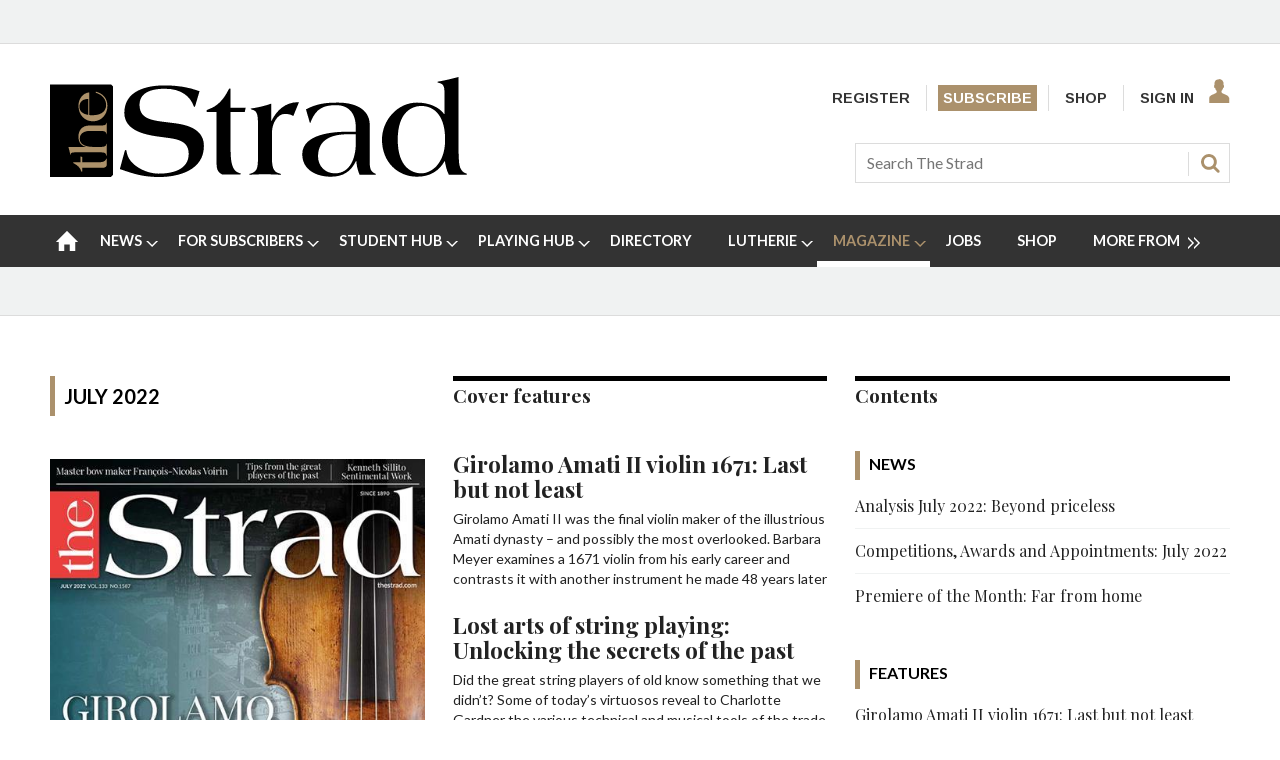

--- FILE ---
content_type: text/html; charset=utf-8
request_url: https://www.thestrad.com/magazine/2022/july
body_size: 37847
content:

<!DOCTYPE html>
<html lang="en">
<head>
	<meta charset="utf-8">
<link rel="preload" as="style" href="/Magazine/core.css?p=7875617691401019">
<link rel="preload" as="script" href="/Magazine/core.js?p=7875617691401019">
	
	<link rel="preload" as="image" href="https://dnan0fzjxntrj.cloudfront.net/Pictures/460x307/3/2/5/29325_frontfull1_484267_crop.jpg" imagesrcset="https://dnan0fzjxntrj.cloudfront.net/Pictures/460x307/3/2/5/29325_frontfull1_484267_crop.jpg 460w" />

	
	



<title>July 2022 issue | Girolamo Amati II  | The Strad, essential reading for the string music world since 1890</title>
<meta name="description" content="We examine a 1671 violin by Girolamo Amati II and the members of the Brodsky Quartet discuss their 50th anniversary. There’s a look at Bach’s Cello Suites, string playing’s ‘lost arts’, and the career of François-Nicolas Voirin comes under the spotlight. Plus Kenneth Sillito’s Sentimental Work." />
<meta name="viewport" content="width=device-width, initial-scale=1" />


<meta name="momentnowdate" content="2025-12-27 03:08:29.969"/>
<meta name="momentlocale" content="en-gb"/>
<meta name="momentlocaleformat" content="D MMMM YYYY"/>
<meta name="momentrelative" content="false"/>
<meta name="momentrelativeformat" content="YYYY,MM,DD"/>
<meta name="momentrelativemorethan" content="10"/>

	
	<meta name="blockthis" content="blockGA" />
<meta name="showwallpaper" content="true" />
<meta name="navcode" content="572" />
<meta name="primarynavigation" content="July,2022,Magazine" />
<link rel="canonical" href="https://www.thestrad.com/magazine/2022/july" />
	
<meta property="og:site_name" content="The Strad" />
<meta property="og:url" content="https://www.thestrad.com/magazine/2022/july"/>
<meta property="og:title" content="July 2022 issue | Girolamo Amati II  | The Strad, essential reading for the string music world since 1890"/>
<meta property="og:description" content="We examine a 1671 violin by Girolamo Amati II and the members of the Brodsky Quartet discuss their 50th anniversary. There’s a look at Bach’s Cello Suites, string playing’s ‘lost arts’, and the career of François-Nicolas Voirin comes under the spotlight. Plus Kenneth Sillito’s Sentimental Work." />
<meta property="twitter:title" content="July 2022 issue | Girolamo Amati II  | The Strad, essential reading for the string music world since 1890"/>
<meta property="twitter:description" content="We examine a 1671 violin by Girolamo Amati II and the members of the Brodsky Quartet discuss their 50th anniversary. There’s a look at Bach’s Cello Suites, string playing’s ‘lost arts’, and the career of François-Nicolas Voirin comes under the spotlight. Plus Kenneth Sillito’s Sentimental Work."/>
<meta property="twitter:card" content="summary_large_image" />
<meta property="og:image:width" content="1024" />
<meta property="og:image:height" content="536" />
<meta property="og:image" content="https://dnan0fzjxntrj.cloudfront.net/Pictures/1024x536/P/web/m/q/h/4_frontcover1080x720_143155.jpg" />
<meta property="og:image:alt" content="4_Front Cover 1080x720" />
<meta property="twitter:image:src" content="https://dnan0fzjxntrj.cloudfront.net/Pictures/1024x536/P/web/m/q/h/4_frontcover1080x720_143155.jpg" />
<meta property="twitter:image:alt" content="4_Front Cover 1080x720" />

	



	
<link rel="icon" href="/magazine/dest/graphics/favicons/favicon-32x32.png" />
<!--[if IE]><link rel="shortcut icon" href="/magazine/dest/graphics/favicons/favicon.ico" /><![endif]-->
<link rel="apple-touch-icon-precomposed" href="/magazine/dest/graphics/favicons/apple-touch-icon-precomposed.png" />
<meta name="msapplication-TileImage" content="/magazine/dest/graphics/favicons/mstile-144x144.png" />
<meta name="msapplication-TileColor" content="#ffffff" />
	
	<link href="/Magazine/core.css?p=7875617691401019" rel="stylesheet" type="text/css">
<link href="/Magazine/print.css?p=7875617691401019" rel="stylesheet" type="text/css" media="print">


	
<script src="https://cdnjs.cloudflare.com/ajax/libs/jquery/3.4.1/jquery.min.js" integrity="sha256-CSXorXvZcTkaix6Yvo6HppcZGetbYMGWSFlBw8HfCJo=" crossorigin="anonymous" referrerpolicy="no-referrer"></script>
	
<script>var newLang={"more":{"default":"Show more","searchtype":"Show more","searchdates":"Show more"},"less":{"default":"Show fewer","searchtype":"Show fewer","searchdates":"Show fewer"},"show":{"default":"show"},"hide":{"default":"hide"},"caption":{"show":"show caption","hide":"hide caption"},"carousel":{"play":"play slideshow","pause":"pause slideshow"}};</script>
	
	<script type="text/javascript">
					var IPState = {
					
						useripstate: false,
						useripname: ''
						
					};
				</script>
<script type="text/javascript">
          
					window.dataLayer = window.dataLayer || [];
					window.dataLayer.push({'StoryID':undefined});
					window.dataLayer.push({'StoryFormatProperty':undefined});
					
					window.dataLayer.push({'StoryCategories':'null'});
					
					window.dataLayer.push({'StoryLayout':undefined});
					window.dataLayer.push({'StoryWidth':undefined});
					
					
					window.dataLayer.push({'StoryLayoutCode':undefined});
					
					window.dataLayer.push({'StoryFormatCode':'null'});
					
					window.dataLayer.push({'StoryTypeCode':'null'});
					
					window.dataLayer.push({'StoryCategoriesCodes':'null'});
					
					window.dataLayer.push({'StoryFullNavPath':'null'});
					       
					window.dataLayer.push({'UserID':undefined});
					window.dataLayer.push({'NavCode':'572'});
					window.dataLayer.push({'MicrositeNavCode':'-1'});
					window.dataLayer.push({'NavKey':'572'});
          
          window.dataLayer.push({'NavigationAreaNavCode':'389'});
          </script>
<script type="text/javascript"> 
//dataLayer array declaration
window.dataLayer = window.dataLayer || [];
window.dataLayer.push({'UserStateLoggedIn':'False'}); 
window.dataLayer.push({'FullNavPath':'|1|389|551|572|'});
window.dataLayer.push({'AccessStatus':'Granted'});
window.dataLayer.push({'Template':'SPIN'});
window.dataLayer.push({'Title':'July 2022 issue | Girolamo Amati II  , essential reading for the string music world since 1890'});
window.dataLayer.push({'StoryAccessControl':undefined});
window.dataLayer.push({'StoryFormat':undefined});
window.dataLayer.push({'StoryType':undefined});
window.dataLayer.push({'PrimaryNav':'|Main Navigation|Magazine|2022|July|'});
window.dataLayer.push({'PrimaryNavCurrent':'July'});
window.dataLayer.push({'Categories':undefined});
window.dataLayer.push({'CategoryCodes':undefined});
window.dataLayer.push({'Tags':undefined});
window.dataLayer.push({'IssueDate':undefined});
window.dataLayer.push({'PublishDate':undefined});
</script>
	<link href="https://fonts.googleapis.com/css?family=Lato:400,700|Playfair+Display:400,700,700i&display=swap" rel="stylesheet">

<style>
/* PWVD-1254: Temp FIX START */
.directories .listBlocks ul li.company .storyDetails .company-articles{
    white-space: unset;
	 gap:5px;
}
/* PWVD-1254: Temp FIX END */
</style>

<style type="text/css">
    [class*="block-grid-"] {  display: block;  padding: 0;  margin: 0 -0.625rem;}[class*="block-grid-"]:before, [class*="block-grid-"]:after {  content: " ";  display: table;}[class*="block-grid-"]:after {  clear: both;}[class*="block-grid-"] > li {  display: block;  float: left;  padding: 0 0.625rem 1.25rem;} @media only screen {  .small-block-grid-1 > li {    width: 100%;    list-style: none;  }  .small-block-grid-1 > li:nth-of-type(1n) {    clear: none;  }  .small-block-grid-1 > li:nth-of-type(1n+1) {    clear: both;  }  .small-block-grid-2 > li {    width: 50%;    list-style: none;  }  .small-block-grid-2 > li:nth-of-type(1n) {    clear: none;  }  .small-block-grid-2 > li:nth-of-type(2n+1) {    clear: both;  }  .small-block-grid-3 > li {    width: 33.33333%;    list-style: none;  }  .small-block-grid-3 > li:nth-of-type(1n) {    clear: none;  }  .small-block-grid-3 > li:nth-of-type(3n+1) {    clear: both;  }  .small-block-grid-4 > li {    width: 25%;    list-style: none;  }  .small-block-grid-4 > li:nth-of-type(1n) {    clear: none;  }  .small-block-grid-4 > li:nth-of-type(4n+1) {    clear: both;  }  .small-block-grid-5 > li {    width: 20%;    list-style: none;  }  .small-block-grid-5 > li:nth-of-type(1n) {    clear: none;  }  .small-block-grid-5 > li:nth-of-type(5n+1) {    clear: both;  }  .small-block-grid-6 > li {    width: 16.66667%;    list-style: none;  }  .small-block-grid-6 > li:nth-of-type(1n) {    clear: none;  }  .small-block-grid-6 > li:nth-of-type(6n+1) {    clear: both;  }  .small-block-grid-7 > li {    width: 14.28571%;    list-style: none;  }  .small-block-grid-7 > li:nth-of-type(1n) {    clear: none;  }  .small-block-grid-7 > li:nth-of-type(7n+1) {    clear: both;  }  .small-block-grid-8 > li {    width: 12.5%;    list-style: none;  }  .small-block-grid-8 > li:nth-of-type(1n) {    clear: none;  }  .small-block-grid-8 > li:nth-of-type(8n+1) {    clear: both;  }  .small-block-grid-9 > li {    width: 11.11111%;    list-style: none;  }  .small-block-grid-9 > li:nth-of-type(1n) {    clear: none;  }  .small-block-grid-9 > li:nth-of-type(9n+1) {    clear: both;  }  .small-block-grid-10 > li {    width: 10%;    list-style: none;  }  .small-block-grid-10 > li:nth-of-type(1n) {    clear: none;  }  .small-block-grid-10 > li:nth-of-type(10n+1) {    clear: both;  }  .small-block-grid-11 > li {    width: 9.09091%;    list-style: none;  }  .small-block-grid-11 > li:nth-of-type(1n) {    clear: none;  }  .small-block-grid-11 > li:nth-of-type(11n+1) {    clear: both;  }  .small-block-grid-12 > li {    width: 8.33333%;    list-style: none;  }  .small-block-grid-12 > li:nth-of-type(1n) {    clear: none;  }  .small-block-grid-12 > li:nth-of-type(12n+1) {    clear: both;  }} @media only screen and (min-width: 40.063em) {  .medium-block-grid-1 > li {    width: 100%;    list-style: none;  }  .medium-block-grid-1 > li:nth-of-type(1n) {    clear: none;  }  .medium-block-grid-1 > li:nth-of-type(1n+1) {    clear: both;  }  .medium-block-grid-2 > li {    width: 50%;    list-style: none;  }  .medium-block-grid-2 > li:nth-of-type(1n) {    clear: none;  }  .medium-block-grid-2 > li:nth-of-type(2n+1) {    clear: both;  }  .medium-block-grid-3 > li {    width: 33.33333%;    list-style: none;  }  .medium-block-grid-3 > li:nth-of-type(1n) {    clear: none;  }  .medium-block-grid-3 > li:nth-of-type(3n+1) {    clear: both;  }  .medium-block-grid-4 > li {    width: 25%;    list-style: none;  }  .medium-block-grid-4 > li:nth-of-type(1n) {    clear: none;  }  .medium-block-grid-4 > li:nth-of-type(4n+1) {    clear: both;  }  .medium-block-grid-5 > li {    width: 20%;    list-style: none;  }  .medium-block-grid-5 > li:nth-of-type(1n) {    clear: none;  }  .medium-block-grid-5 > li:nth-of-type(5n+1) {    clear: both;  }  .medium-block-grid-6 > li {    width: 16.66667%;    list-style: none;  }  .medium-block-grid-6 > li:nth-of-type(1n) {    clear: none;  }  .medium-block-grid-6 > li:nth-of-type(6n+1) {    clear: both;  }  .medium-block-grid-7 > li {    width: 14.28571%;    list-style: none;  }  .medium-block-grid-7 > li:nth-of-type(1n) {    clear: none;  }  .medium-block-grid-7 > li:nth-of-type(7n+1) {    clear: both;  }  .medium-block-grid-8 > li {    width: 12.5%;    list-style: none;  }  .medium-block-grid-8 > li:nth-of-type(1n) {    clear: none;  }  .medium-block-grid-8 > li:nth-of-type(8n+1) {    clear: both;  }  .medium-block-grid-9 > li {    width: 11.11111%;    list-style: none;  }  .medium-block-grid-9 > li:nth-of-type(1n) {    clear: none;  }  .medium-block-grid-9 > li:nth-of-type(9n+1) {    clear: both;  }  .medium-block-grid-10 > li {    width: 10%;    list-style: none;  }  .medium-block-grid-10 > li:nth-of-type(1n) {    clear: none;  }  .medium-block-grid-10 > li:nth-of-type(10n+1) {    clear: both;  }  .medium-block-grid-11 > li {    width: 9.09091%;    list-style: none;  }  .medium-block-grid-11 > li:nth-of-type(1n) {    clear: none;  }  .medium-block-grid-11 > li:nth-of-type(11n+1) {    clear: both;  }  .medium-block-grid-12 > li {    width: 8.33333%;    list-style: none;  }  .medium-block-grid-12 > li:nth-of-type(1n) {    clear: none;  }  .medium-block-grid-12 > li:nth-of-type(12n+1) {    clear: both;  }} @media only screen and (min-width: 64.063em) {  .large-block-grid-1 > li {    width: 100%;    list-style: none;  }  .large-block-grid-1 > li:nth-of-type(1n) {    clear: none;  }  .large-block-grid-1 > li:nth-of-type(1n+1) {    clear: both;  }  .large-block-grid-2 > li {    width: 50%;    list-style: none;  }  .large-block-grid-2 > li:nth-of-type(1n) {    clear: none;  }  .large-block-grid-2 > li:nth-of-type(2n+1) {    clear: both;  }  .large-block-grid-3 > li {    width: 33.33333%;    list-style: none;  }  .large-block-grid-3 > li:nth-of-type(1n) {    clear: none;  }  .large-block-grid-3 > li:nth-of-type(3n+1) {    clear: both;  }  .large-block-grid-4 > li {    width: 25%;    list-style: none;  }  .large-block-grid-4 > li:nth-of-type(1n) {    clear: none;  }  .large-block-grid-4 > li:nth-of-type(4n+1) {    clear: both;  }  .large-block-grid-5 > li {    width: 20%;    list-style: none;  }  .large-block-grid-5 > li:nth-of-type(1n) {    clear: none;  }  .large-block-grid-5 > li:nth-of-type(5n+1) {    clear: both;  }  .large-block-grid-6 > li {    width: 16.66667%;    list-style: none;  }  .large-block-grid-6 > li:nth-of-type(1n) {    clear: none;  }  .large-block-grid-6 > li:nth-of-type(6n+1) {    clear: both;  }  .large-block-grid-7 > li {    width: 14.28571%;    list-style: none;  }  .large-block-grid-7 > li:nth-of-type(1n) {    clear: none;  }  .large-block-grid-7 > li:nth-of-type(7n+1) {    clear: both;  }  .large-block-grid-8 > li {    width: 12.5%;    list-style: none;  }  .large-block-grid-8 > li:nth-of-type(1n) {    clear: none;  }  .large-block-grid-8 > li:nth-of-type(8n+1) {    clear: both;  }  .large-block-grid-9 > li {    width: 11.11111%;    list-style: none;  }  .large-block-grid-9 > li:nth-of-type(1n) {    clear: none;  }  .large-block-grid-9 > li:nth-of-type(9n+1) {    clear: both;  }  .large-block-grid-10 > li {    width: 10%;    list-style: none;  }  .large-block-grid-10 > li:nth-of-type(1n) {    clear: none;  }  .large-block-grid-10 > li:nth-of-type(10n+1) {    clear: both;  }  .large-block-grid-11 > li {    width: 9.09091%;    list-style: none;  }  .large-block-grid-11 > li:nth-of-type(1n) {    clear: none;  }  .large-block-grid-11 > li:nth-of-type(11n+1) {    clear: both;  }  .large-block-grid-12 > li {    width: 8.33333%;    list-style: none;  }  .large-block-grid-12 > li:nth-of-type(1n) {    clear: none;  }  .large-block-grid-12 > li:nth-of-type(12n+1) {    clear: both;  }}
    
    .storytext>ol li a, .storytext>p a, .storytext>ul li a { color: #000000; text-decoration: underline; }
    #our-services .subSleeve { border: none; }
    #missed-an-issue .subSleeve { border: none; }
    
    .a2a_button_facebook, .a2a_button_googleplus, .a2a_button_linkedin, .a2a_button_pinterest, .a2a_button_reddit, .a2a_button_tumblr, .a2a_button_twitter, .a2a_button_whatsapp, .a2a_dd.addtoany_share_save, .composer-star, .facebook-icon-footer, .facebook-icon-footer:hover, .inf-nav-logo, .newsletter-icon, .newsletter-icon-footer, .newsletter-icon-footer:hover, .newsletter-large-icon, .search-icon, .section-header-border-content-left, .section-header-border-green-rhc, .section-header-border-rhc, .slider-left-arrow, .slider-left-arrow:hover, .slider-right-arrow, .slider-right-arrow:hover, .strad-shop-logo, .the-strad-logo, .the-strad-logo-footer, .twitter-icon-footer, .twitter-icon-footer:hover, .video-play-icon, .video-play-icon-mobile, .video-play-large-icon, .video-play-large-icon-mobile, .youtube-icon-footer, .youtube-icon-footer:hover, span.closed, span.opened { background: url(/Pictures/web/c/d/y/thestrad-sprite-gold.png) no-repeat; }
    
    ul#rhc-strad-magazine-wrapper { list-style-type: none; margin: 0; padding-left: 0; }

    .rhc-strad-magazine-container, .rhc-strad-newsletter-container, .rhc-strad-product-of-the-week-container, .rhc-strad-twitter-latest-tweet-container, .strad-element-section-wrapper { overflow: hidden; height: 100%; width: 100%; border: 1px solid #eaeaea; }
    #rhc-strad-product-of-the-week{padding:2rem;background:#fff;}
    .custom-left.product { padding: 0 20px; width: 125px; }
    .custom-left.product, li#rhc-strad-twitter { border: 1px solid #eaeaea; }
    .custom-left { float: left; width: 90px; padding: 0;  margin: 0; }
   
    .custom-right { float: right; width: 165px; padding: 0; margin: 0; text-align: left; }
    .custom-right p { font-size: 1rem; margin-bottom: 20px; line-height: 1.5rem; }
    .custom-right.product { width: 155px; text-align: left; }
    
    .rhc-strad-newsletter-container { border:none; }
    #rhc-strad-newsletter{padding:2rem;background:#222}
    #rhc-strad-newsletter>div>h2.strad-element-section-header,p.rhc-newsletter-detail{color:#fff}
    #rhc-strad-newsletter{padding:2rem;background:#222; margin: 0 auto 42px;}
    .newsletter-large-icon { background-position: 0 -234px; width: 94px; height: 88px; display: block; }
    
    #rhc-strad-magazine { padding: 1rem; background: #eaeaea; }
    /*#rhc-strad-magazine p { margin-bottom: 0; }*/
    .section-header-border-rhc { background-position: -386px -119px; }
    #rhc-strad-magazine.section-header-border-rhc { width: 8px; height: 22px; float: left; margin-right: 1rem; display: block; }
    #rhc-strad-magazine.small-block-grid-2>li { width: 50%; list-style: none; float: left; }
    .small-block-grid-2>li p { font-size: 1rem; line-height: 1.5rem; }
    li.rhc-strad-magazine-item-right { padding-left: 5px; padding-bottom:0; margin-top: -8px; }

    .section-header-border-green-rhc, .section-header-border-rhc { width: 8px; height: 29px; float: left; margin-right: 1rem; display: block; }
    .section-header-border-green-rhc { background-position: -404px -119px; }
    .strad-shop-logo { background-position: 0 -377px; width: 140px; height: 25px; display: block; }
    a[role=button-default], a[role=button-green] { font-family: Lato; font-weight: 700; font-size: 13px; line-height: 18px; padding: 8px; color: #fff; }
    a[role=button-green] { background: #005420; margin: 0; }
    a[role=button-green] { font-weight: 700; font-size: 13px; line-height: 18px; padding: 8px; color: #fff; }
    a[role=button-default] { background: #ab916c; margin: 0; }
    a.strad-full-button-style{width:100%;display:block;margin:0.5rem 0 0!important;text-align:center}
    
    .missed-issed-date { font-size:16px; text-align:center; font-weight:700; }
    
    .footer-wrapper { overflow: hidden; padding: 1rem 2rem 0; }
    .the-strad-logo-footer { background-position: -110px -286px; width: 130px; height: 40px; display: block; }
    .footer-wrapper>.large-2.columns, .footer-wrapper>.the-strad-logo-footer.l { margin-bottom: 1rem; }
    .footer .topNav { border-top: 1px solid #f0f2f2; padding-top: 39px;}
    .large-2.columns.special { margin-left: 2rem; }
    #current-missed-issue-container { padding-top: 2px; margin-bottom: 0; }
    #current-missed-issue-container li { padding-bottom: 0; }
    
    #main .oneColumn .picCarousel .customised-caption { min-height:0; padding-bottom: 80px; position: absolute; bottom: 0; padding-right: 80px; padding-left: 80px; width: 100%; background-color: transparent;    background: linear-gradient(180deg,rgba(255,0,0,0),rgba(0,0,0,.8) 70%); display: flex; flex-direction: column; justify-content: center; text-align: center; }
    #main .oneColumn .picCarousel .customised-caption a { color:#FFF; }
    
    #current-missed-issue-container .more { padding-top:0; }
    
    .tabbedblocks .block.singleBlock h2 { font-family: Playfair Display,serif; font-size: 2.566rem; width: 100%; }
    .tabbedblocks .block.singleBlock ::after { bottom: -10px; }
	.tabbedblocks .block>h2 { font-size:0.857rem; }
    
    .grid .latest-news-more { padding-top:0; font-weight: 700; font-size: 18px; font-size: 1.125rem; line-height: 22.784px; line-height: 1.424rem; font-family: Playfair Display,serif; border-bottom: 1px solid #f0f2f2; padding-bottom: 8px; margin-bottom: 0; clear: both; }
    .grid .latest-news-more a { color: #000000; }
    
    .composer-star { background-position: -308px -235px; width: 20px; height: 20px; display: inline-block; }
    .reviews-item-musicians { font-weight:900; }
    
    a.amazon-button-custom { font-weight: 900; width: 100px; display: block; padding: 6px; border-width: 1px 0px; background: transparent linear-gradient(to bottom, #F8E6B8 0px, #F3D686 6%, #EBB62C 100%) repeat scroll 0% 0%; text-align: center; }
	 
	 #cookiePolicy { display: none; }

    
    @media only screen and (min-width: 1024px) {
        .rhc-strad-magazine-container h2, #rhc-strad-product-of-the-week h2, #rhc-strad-newsletter > div > h2.strad-element-section-header { font-size:1.5rem; }
        .custom-left.product { border: none; }        
        .custom-left { width:40%; }
        .custom-right { width:60%; }
    }
    
    @media only screen and (max-width: 768px) {
        .newsletter-large-icon { display: none; }
        .rhc-strad-magazine-container ul li { margin-bottom: 0; padding: 0 0.625rem; }
        #rhc-strad-magazine { padding: 1rem; }
        
        .rhc-strad-newsletter-container .custom-right { width:100%; }
        
        #rhc-strad-product-of-the-week .custom-right { float: none; }
        #rhc-strad-product-of-the-week .custom-right { width: 100%; }
        #rhc-strad-product-of-the-week .custom-left { margin-right: 10px; }
        #rhc-strad-product-of-the-week .strad-shop-logo { background-position: 100px -377px; width: 245px; }
    }
</style>

<style>
.desktopNavigation ul.main>li.no-link>span:before {
    top: 20px!important;
}
</style>

<!-- updated 11.06.2018 -->
<link href="https://fonts.googleapis.com/css?family=Arimo:400,700" rel="stylesheet">
<link href="https://fonts.googleapis.com/css?family=Lato" rel="stylesheet">

<style type="text/css">
    body, h1, h2, h3, h4, h5, h6, p, .footer .topNav ul li, #subs-footer, .grid .spinVideo .videoMore a, .grid .more, .footer .footerSocial .footerSocialText, .footer .bottomNav ul li, .masthead .mastheadSearch form .text { color: #222; } 
	p { margin-bottom: 15px; }
	p, ol li, ul li { font-family: 'Lato', sans-serif; font-size: 0.875rem; line-height: 1.3rem; }
	ol li, ul li { margin-bottom:0; }
    .masthead .mastNav>ul li { font-family: 'Arimo', sans-serif; font-weight: 700; font-size: 0.889rem; } 
    .grid .sectionhead h2, .grid .spinVideo .sectionhead h2, #rhc-strad-product-of-the-week h2, #rhc-strad-newsletter > div > h2.strad-element-section-header { font-family: 'Lato', sans-serif;
    color: #000; font-size: 1.250rem; text-transform: uppercase; margin-bottom: 10px; } 
	.grid .spinVideo .sectionhead h2 { color:#FFFFFF; }
	#rhc-strad-newsletter .sectionhead h2 { font-family: 'Lato', sans-serif; font-size: 1.250rem; text-transform: uppercase; margin-bottom: 10px; color:#FFF; }
	.rhc-strad-newsletter-container ul li { font-size: 0.875rem; line-height: 1.5rem; } 
    h2 { font-weight:700; }
    .rhc-strad-magazine-container h2, .tabbedblocks h2 { text-transform:uppercase; }
    .grid .sectionhead h2 { padding-left: 14px; }
    .grid .sectionhead h2:before { width: 5px; top:0; height:40px; }
	.grid .spinVideo .sectionhead h2 a:before { background-color: #000; }
	.grid .spinVideo .sectionhead h2 a:hover:before { background-color: #000; }
    .grid .gridLayout ul li h2, #top .grid .twoColumnsSmallLeft .columnOne .spinLayout.full.onecol .sleeve h2, #foot .grid .twoColumns .spinLayout.full.twocol .sleeve h2, #top .grid .twoColumns .spinLayout.full.twocol .sleeve h2, h3 { font-size: 1.2rem; }
    .grid .gridLayout ul li h2, #top .grid .threeColumns .spinLayout.half.onecol .sleeve h2, .spin2scroller .thumbs li .heading, #top .grid .twoColumnsSmallRight .columnTwo .spinLayout.half.onecol .sleeve h2, .grid  { line-height: 1.45rem; font-size: 1.125rem; } 
	 /* .tabbedblocks.mostThis { border: 3px solid #ab916c; padding: 15px; }
	 .tabbedblocks.mostThis li .text a { font-size: 1rem; color: #222; } */
    .grid .spinLayout h2 a, .grid .gridLayout ul li h2 a, .spin2scroller .thumbs li h2 a { color: #222; } 
    .grid .gridLayout ul li .subSleeve { border: none; }
    .grid .more, .article-more { padding-top: 0; border-bottom: none; font-size: 0.8rem; text-transform: uppercase; }
	.article-more { line-height: 1.424rem; font-family: Playfair Display,serif; font-weight: 700; border-bottom: none; font-size: 0.8rem; text-transform: uppercase; }
    .desktopNavigation ul.main > li > a > span, .desktopNavigation ul.main > li > span { font-size: .9rem; } 
    p.intro, .meta>span.date.visible, .grid .gridLayout ul li p, .grid .spinLayout p { font-family: 'Lato', sans-serif; font-size: 0.875rem; line-height: 1.3rem; }
    .meta>span.date.visible { font-size:0.75rem; text-transform:uppercase; }
    .author span.noLink, .num-articles, .author a { color: #306489; font-weight: 700; font-style: italic; }
    .spinLayout.full { border-bottom:none; }
    .grid .spinVideo .videoPreview-list .thumbs li a { border-right:1px solid #FFF; }
    .grid .spinLayout { border-bottom: none;}
    .spin2scroller { border-bottom:none; }
    
    .full-width-container { width: 100vw; position: relative; left: 50%; right: 50%; margin-left: -50vw; margin-right: -50vw; margin-bottom:42px; }
	.full-width-container .sleeve { max-width: 1220px; margin:0 auto; } 
    
    #playing-hub h2 { text-transform:uppercase; }
	.more-button { padding: 10px 23px; border: 1px solid #AB916C; margin-top: 10px; }
	
	.margin-bottom-0 { margin-bottom:0; }
	.margin-bottom-42 { margin-bottom:42px; }
	.padding-right-10 { padding-right:10px; }
	
	.grid .sectionhead { margin-bottom:0; } 
	
	#masterclass-container { display: block; background-image: url(/Pictures/web/f/y/a/Augustin-Hadelich.jpg); position: relative; background-attachment: fixed; background-position: center; background-repeat: no-repeat; background-size: cover; padding: 50px; }
	#masterclass-content { /* background-color: rgba(90,90,90,0.5); */ padding: 10px; font-family: 'Lato', sans-serif; }
	#masterclass-content h2 { color:#FFFFFF; }
	#masterclass-content h2, #masterclass-content p { color:#FFFFFF; }
	#masterclass-content h3 { margin-bottom:5px;  font-family: 'Lato', sans-serif; }
	#masterclass-content li { background-color: rgba(250,250,250,0.6); }
	#masterclass-content li p { color:#000000;  font-family: 'Lato', sans-serif; }
	#masterclass-content .subSleeve { padding-bottom: 12px; }
	
	.inline_caption a { color: #ab916c; text-decoration: underline; }
	
	.featureList li.tick { padding-bottom:10px; }
	.gallery.storyGallery .swiper-container .swiper-wrapper .swiper-slide .caption p { color:#FFFFFF; }
	
	.heading-border { border-top: 5px solid #000; }
      
	@media screen and (min-width: 1630px) {
        #masterclass-content .subSleeve { padding-bottom: 20px; }
    }
    
    .story_title h1 { font-size: 2.8rem; line-height: 4rem;}
    .articleContent p { font-family: 'Lato', sans-serif;}

@media screen and (max-width: 431px) {
    .articleContent p, ol li, ul li { font-family: 'Lato', sans-serif; font-size:1.05rem; line-height:1.49rem; }	
	 .articleContent blockquote p {
        font-size: 1.402rem;
        line-height: 1.827rem;
    }
}

@media screen and (min-width: 432px) {
    .articleContent p, ol li, ul li { font-family: 'Lato', sans-serif; font-size:1.05rem; line-height:1.49rem; }	
	 .articleContent blockquote p {
        font-size: 1.602rem;
        line-height: 2.027rem;
    }
}


	 
	.cta-button { background: #ab916c; padding: 9px; margin-bottom: 15px; text-align: center; text-transform: uppercase; }
	.cta-button a { color:#FFFFFF; font-size:1rem; line-height:1.69rem}
	
	 /* Segmentation messaging */
	 .segmentation-message h2, .makers-segmentation-message h2, .playersTeachers-segmentation-message h2, .studentPlayers-segmentation-message h2, .other-segmentation-message h2, .segmentation-message p, .makers-segmentation-message p, .playersTeachers-segmentation-message p, .studentPlayers-segmentation-message p, .other-segmentation-message p, .segmentation-message a, .makers-segmentation-message a, .playersTeachers-segmentation-message a, .studentPlayers-segmentation-message a, .other-segmentation-message a { color:#FFF; }
	 .segmentation-message p { font-size:1rem; }
	.animate { -webkit-animation-duration: 1s; animation-duration: 1s; -webkit-animation-fill-mode: both; animation-fill-mode: both; }
	@-webkit-keyframes fadeInDown {
		from {
		  opacity: 0;
		  -webkit-transform: translate3d(0, -100%, 0);
		  transform: translate3d(0, -100%, 0);
		}
	
		to {
		  opacity: 1;
		  -webkit-transform: none;
		  transform: none;
		}
	  }
	.fadeInDown { -webkit-animation-name: fadeInDown; animation-name: fadeInDown; }
	.segmentation-message { border: 1px solid #ab916c; background: #888; padding: 12px; max-width: 1280px; margin: auto; height: auto; text-align: center; -webkit-animation-delay: 0.4s; -moz-animation-delay: 0.4s; animation-delay: 0.4s; display:none; }
	.AD-messages .segmentation-message { /* display:block; */ margin-bottom:20px; }
	.button-min { color:#FFF; cursor:pointer; padding-left:10px; font-size:0.875rem; }
	
	/* Free trial */
	.free-trial-container { border: 2px solid #007284; background: #f8f8f8; padding: 12px 10px; max-width: 1280px; margin: auto; height: auto; -webkit-animation-delay: 0.4s; -moz-animation-delay: 0.4s; animation-delay: 0.4s; }
	
	.text-center { text-align:center; }
	
	a#day0 { text-decoration:underline; }
	
	/* Type styling */
	.grid .spinLayout .story-type .storyType, .grid .gridLayout ul li .subSleeve .story-type .storyType, .grid .spin2scroller .swiper-container ul li .story-type .storyType, .grid .spinVideo .spinLayout .story-type .storyType, .grid .colour3 .spinLayout .story-type .storyType, .grid .colour3 .spinLayout.full .story-type, .grid .colour2 .spinLayout .story-type .storyType, .grid .spin2scroller.colour2 .swiper-container ul li .story-type .storyType, .listBlocks ul li .storyType {
		 border-radius: 0;
		 padding: 0;
		 background: none;
		background-color: transparent;	
		 font-size: 0.75rem;
		 text-transform: uppercase;
		font-weight: 700;
		margin-bottom:0;
	}

	.grid .spinVideo .spinLayout .story-type .storyType:hover, .grid .colour3 .spinLayout .story-type .storyType:hover, .grid .spinLayout .story-type .storyType:hover, .grid .gridLayout ul li .subSleeve .story-type .storyType:hover, .grid .spin2scroller .swiper-container ul li .story-type .storyType:hover, .grid .colour2 .spinLayout .story-type .storyType:hover, .grid .spin2scroller.colour2 .swiper-container ul li .story-type .storyType:hover, .listBlocks ul li .storyType:hover {
		background-color: transparent;
		color: #ab916c;
	}

	.grid .spinLayout.thumb .story-type { 
		margin-bottom:0;
	}

	.grid .colour3 .spinLayout .story-type .storyType {
		color: #ffffff;	
	}

	.boxDescription {     
		font-size: 0.75rem;
		text-transform: uppercase;
		padding-bottom: 10px;
		font-weight: 700; 
	}
	.font-11 { font-size: 11px; }
	
	/* Logged out menu styling */
	.top-nav-padding { padding: 5px !important; }
	/*ul#mastnav a.newWindow { padding: 5px !important; }*/
	.top-nav-subscribe { color: #FFF !important; background: #ab916c; padding: 5px !important; }
	.top-nav-signin { padding: 5px 36px 5px 5px !important; }
	
	/* Gating styling */
    #gating-dividing-border { border-right:1px solid #dcdcdc; }
	 #gating-dividing-border p, #gating-dividing-border ul li { padding-right:10px; }
    .accessContainer .accessMessage .middleBlock .factfile.gating-button-container { background-color: #FFFFFF; margin-left: 0; margin-right: 0; padding: 10px 0; text-align: left; }
    .accessContainer .accessMessage .middleBlock .factfile a.gating-button { background: #ab916c; color: #FFFFFF; text-decoration: none; }
    
    @media screen and (max-width: 480px) {
		#gating-dividing-border { border-right: none !important; }
        .accessContainer .accessMessage .middleBlock .gating-message ul { margin-left: 0 !important; margin-right: 0 !important; padding-left: 0 !important; padding-right: 0 !important; }
        .accessContainer .accessMessage .middleBlock .gating-message ol, .accessContainer .accessMessage .middleBlock ul.gating-message li:first-child { padding-bottom: 0 !important; border-bottom:1px solid #dcdcdc; margin-bottom: 18px; }
        .accessContainer .accessMessage .middleBlock ul.gating-message li ul#gating-benefits li { border-bottom: none !important; }
		  
		  
		  	/* added by David R to combat section header bleeds on mobile */
	.grid .sectionhead h2, .grid .spinVideo .sectionhead h2, #rhc-strad-product-of-the-week h2, #rhc-strad-newsletter > div > h2.strad-element-section-header {
	 padding-top:6px;
    padding-bottom: 20px;
	 margin-bottom:10px;
}
		  
		  
	}

</style>


<style>
	#cookiePolicy div, #cookiePolicy div p {
    text-align: center;
    color: white;
	}
</style>

<style type="text/css">
/* hide blue cross on ads */
.cbb svg {
display:none;
}

.cbb {
display:none;
}
</style>

<style type="text/css">
@media screen and (max-width: 428px) {
 .DisplayNonMobile {
  display:none;
 }
}

@media screen and (min-width: 429px) {
 .DisplayMobileOnly {
  display:none;
 }
}
</style>

<style type="text/css">
ul#mastnav.masthead.mastNav>ul li>a.newWindow {
   /* padding: 11px 0;*/
    display: inline;
}
</style>

<style type="text/css">
div#test_7358.spinBlock.spinVideo.colour1.hasnotitle.initialized {
    margin-bottom: 42px;
}

div#test_7358 > .sleeve > .spinLayout > .videoPreview-container > .videoPreview-video > .audioblock {
    padding-bottom: 56.25%;
    /* overflow: hidden; */
    padding-top: 5.25%;
}


#cookiePolicy {display: none;}
#cookiePolicy.show {display:none;}
</style>

<style type="text/css">
.ArticleShopProductsIntro {
  border-bottom:1px solid #ab916c;
}

.ArticleShopProductsContainer {
 width:100%;
 padding-top:10px;
 background-color:#eeeeee;
 overflow:hidden;
}

@media screen and (min-width: 429px) {
 .ArticleShopProduct {
  float:left;
  width:33%;
 }
}

.ArticleShopProcuctInnerPadding {
 padding-left:10px;
 padding-right:10px;
}

.ArticleShopProductHeader {
 text-align:center;
}

.ArticleShopProductImage {
 text-align:center;
}

.ArticleShopProductText {
 padding-top:10px;
}

.ArticleShopProductsClearFloats {
 clear:both;
}

.ArticleFindMoreProductsCTA {
 width:100%;
 text-align:center;
 padding-bottom:20px;
 padding-top:10px;
 border-top:1px solid #ab916c;
}

@media screen and (max-width: 480px) {

.story_title h1 {
	font-size: 1.602rem;
    line-height: 2.027rem;
}
	 
}
</style>
<style>
.flex-container-icons {
  display: flex;
  flex-wrap: wrap;
    justify-content: center;
}

.flex-container-icons > div {
  margin: 20px;
  text-align: center;

}

.tabbedblocks .block.singleBlock h2 {
    font-family: Playfair Display, serif;
    /* font-size: 2.566rem; */
    width: 100%;
}

</style><style type="text/css">.inline_image img[width][height]:not(.zoomable-image) {contain: unset;}</style>
<style type="text/css">

@media screen and (max-width: 431px) {
 .DisplayNonMobile {
  display:none;
 }
}

@media screen and (min-width: 432px) {
 .DisplayMobileOnly {
  display:none;
 }
}
</style>

<style type="text/css">
.DynamicArticleShopProductsIntro {
  border-bottom:1px solid #ab916c;
}

.DynamicArticleShopProductsContainer {
 width:100%;
 padding-top:10px;
 background-color:#eeeeee;
 overflow:hidden;
}

@media screen and (min-width: 429px) {
 .DynamicArticleShopProduct {
  float:left;
  width:33%;
 }
}

.DynamicArticleShopProcuctInnerPadding {
 padding-left:10px;
 padding-right:10px;
}

.DynamicArticleShopProductHeader {
 text-align:center;
}

.DynamicArticleShopProductImage {
 text-align:center;
}

.DynamicArticleShopProductText {
 padding-top:10px;
}

.DynamicArticleShopProductsClearFloats {
 clear:both;
}

.DynamicArticleFindMoreProductsCTA {
 width:100%;
 text-align:center;
 padding-bottom:20px;
 padding-top:10px;
 border-top:1px solid #ab916c;
}

.newsletterSignup .newsletterSignupHead {
    padding-top: 20px !important;
    padding-bottom: 10px !important;
}

.newsletterSignup {
    border-top: 4px solid #ab916c !important;
    background-color: #f0f2f2;
    min-height: 0 !important;
	 margin-bottom: 21px !important;
}

</style>
<style type="text/css">

.rhsReportOuter {
}

.rhsBlockInner {
 background-color:#000;
 padding: 20px 20px 0px 20px;
}

.rhsBlockInner button {
 margin-bottom:0px !important;
 width:100%;
 text-align:center;
}

.rhsBlockInner button a {
 color:#000;
}

.rhsBlockInner button:hover {
 color:#000;
 background-color: #fff;
}

.buttonSpacer {
 padding:10px;
 margin:0px;
}

.rhsUserCTA {
 margin-top:20px;
 padding:20px;
 background-color:#f0f2f2;
}
</style>

<style type="text/css">
  .grid .spinLayout.list ul li h2, #top .grid .threeColumns .spinLayout.half.onecol .sleeve h2, #top .grid .threeColumns .spinLayout.full.onecol .sleeve h2 { font-size: 1rem; font-weight: 400; }
 
  #top .columnTwo .colour1 ul li h2 { font-weight: 700; font-size: 1.125rem; }
  .grid .spinLayout:not(:last-child) { margin-bottom: 0; }
  
  .spin2scroller { margin-bottom: 0 !important; } 
  
  .fluidrightcolumn .grid .sectionhead h2 { font-size: 1rem; line-height: 1.566rem; margin-bottom: 20px; }
  .fluidrightcolumn .grid .sectionhead h2:before { height: 29px; } 
</style>
<!-- start script to make sure all category codes can be sent to GA4 as an event -->
<!-- customer dimension has 100 character limit -->
<script>
  (function () {
    const codesObj = window.dataLayer.find(obj => obj.StoryCategoriesCodes);
    if (codesObj && codesObj.StoryCategoriesCodes) {
      const rawCodes = codesObj.StoryCategoriesCodes;
      const categoryArray = rawCodes.split('|').filter(Boolean);

      window.dataLayer.push({
        event: 'story_cat_codes',
        story_category_codes: categoryArray
      });

      console.log('✅ story_cat_codes event pushed with:', categoryArray);
    } else {
      console.warn('⚠️ StoryCategoriesCodes not found in dataLayer.');
    }
  })();
</script>
<!-- end script for category codes event -->
<meta name="robots" content="max-snippet:-1, max-image-preview:large, max-video-preview:-1"/>
<meta name="robots" content="noarchive" />
<meta name="google-site-verification" content="7E6zZqGCN6eoMQJzcfLnbd6QLjmnAxNFBApsAQZJ6dk" />
<meta name="facebook-domain-verification" content="309fnspbgxba279kg188elqs3644s2" />

<script type="text/javascript">
    !function () { var e = function () { var e, t = "__tcfapiLocator", a = [], n = window; for (; n;) { try { if (n.frames[t]) { e = n; break } } catch (e) { } if (n === window.top) break; n = n.parent } e || (!function e() { var a = n.document, r = !!n.frames[t]; if (!r) if (a.body) { var i = a.createElement("iframe"); i.style.cssText = "display:none", i.name = t, a.body.appendChild(i) } else setTimeout(e, 5); return !r }(), n.__tcfapi = function () { for (var e, t = arguments.length, n = new Array(t), r = 0; r < t; r++)n[r] = arguments[r]; if (!n.length) return a; if ("setGdprApplies" === n[0]) n.length > 3 && 2 === parseInt(n[1], 10) && "boolean" == typeof n[3] && (e = n[3], "function" == typeof n[2] && n[2]("set", !0)); else if ("ping" === n[0]) { var i = { gdprApplies: e, cmpLoaded: !1, cmpStatus: "stub" }; "function" == typeof n[2] && n[2](i) } else a.push(n) }, n.addEventListener("message", (function (e) { var t = "string" == typeof e.data, a = {}; try { a = t ? JSON.parse(e.data) : e.data } catch (e) { } var n = a.__tcfapiCall; n && window.__tcfapi(n.command, n.version, (function (a, r) { var i = { __tcfapiReturn: { returnValue: a, success: r, callId: n.callId } }; t && (i = JSON.stringify(i)), e.source.postMessage(i, "*") }), n.parameter) }), !1)) }; "undefined" != typeof module ? module.exports = e : e() }();
</script>
<script type="text/javascript">
function getCookieValue(a) {
    var b = document.cookie.match('(^|;)\\s*' + a + '\\s*=\\s*([^;]+)');
    return b ? b.pop() : '';
}
var googletag = googletag || {};
googletag.cmd = googletag.cmd || [];
( function () {
    window._sp_ = {
        config: {
            baseEndpoint: 'https://a02342.thestrad.com',
            accountId: 52,
            events: {
                onMessageReady: function (choice_id, choice_type) {
                    // saved for later
                },
                onMessageChoiceSelect: function (choice_id, choice_type_id) {
                    // saved for later
                },
                onPrivacyManagerActionStatus: function (pmData) {
                    // saved for later
                }
            }
        }
    }
    __tcfapi('addEventListener', 2, function (tcData, success) {
        if (success && tcData.eventStatus === 'useractioncomplete') {
            var csnt = 'none';
            if (getCookieValue('_sp_enable_dfp_personalized_ads') === 'true') {
                csnt = 'yes';
            } else if (getCookieValue('_sp_enable_dfp_personalized_ads') === 'false') {
                csnt = 'no';
            }
            googletag.cmd.push(function() {
                googletag.pubads().setTargeting('dfpcsnt', csnt);
            });
            // ready to start DFP
        } else if (success && tcData.eventStatus === 'tcloaded') {
            // saved for later
        }
    });
    //  click handler to re-open their correct windows
    $(document).on('click', '.gdpr-option-v2', function (e) {
        e.preventDefault();
        var id = $(this).data('v2-id');
        _sp_.loadPrivacyManagerModal(id);
    });
})();
</script>
<script src="https://a02342.thestrad.com/wrapperMessagingWithoutDetection.js"></script>

<!-- Pinterest Claim -->
<meta name="p:domain_verify" content="cbbc6b7955c299a8e9d88179b8ee6d10"/>

<!-- DFP Code -->

<script type='text/javascript'>
    var googletag = googletag || {};
    googletag.cmd = googletag.cmd || [];
    (function() {
    var gads = document.createElement('script');
    gads.async = true;
    gads.type = 'text/javascript';
    var useSSL = 'https:' == document.location.protocol;
    gads.src = (useSSL ? 'https:' : 'http:') +
    '//www.googletagservices.com/tag/js/gpt.js';
    var node = document.getElementsByTagName('script')[0];
    node.parentNode.insertBefore(gads, node);
    })();

    function getCookieValue(a) {
        var b = document.cookie.match('(^|;)\\s*' + a + '\\s*=\\s*([^;]+)');
        return b ? b.pop() : '';
    }
    googletag.cmd.push(function() {
        if(getCookieValue('_sp_enable_dfp_personalized_ads') === 'true') {
            console.log('GDPR: Cookie found and is set to true - setting setRequestNonPersonalizedAds to 0');
            googletag.pubads().setRequestNonPersonalizedAds(0);
        } else {
            console.log('GDPR: Cookie not found or is set to false - setting setRequestNonPersonalizedAds to 1');
            googletag.pubads().setRequestNonPersonalizedAds(1);
        }
    });
</script>


<script type='text/javascript'>

    function getDataLayerVal(keyVal) {
        for (var i = 0; i < window.dataLayer.length; i++) {
          if (dataLayer[i][keyVal] !== undefined) {
            return dataLayer[i][keyVal];
          }
        }
    }

    var showwallpaper;
    if(document.querySelector('meta[name="showwallpaper"]')) {
        showwallpaper = document.querySelector('meta[name="showwallpaper"]').content;
    }
 
	 
	 var gamParentNetworkCode = 154725070;
	 var gamChildNetworkCode = 22694024870;
	 var gamSiteName = 'NQSM_responsive_TheStrad';
	 
	 var googleAccountId = gamParentNetworkCode + ',' + gamChildNetworkCode + '/' + gamSiteName;		 
    
        
    var slotA = 'NQSM_resp_Abacus_TS_AdvertA';
	var slotMBHPOnly = 'NQSM_resp_Abacus_TS_Advert_Mob_HP_only'; //added by David R for additional inventory on mobile hp feb 2023
    var slotB = 'NQSM_resp_Abacus_TS_AdvertB';
    var slotC = 'NQSM_resp_Abacus_TS_AdvertC';
    var slotD = 'NQSM_resp_Abacus_TS_AdvertD';
    var slotE = 'NQSM_resp_Abacus_TS_AdvertE';
    var slotF = 'NQSM_resp_Abacus_TS_AdvertF';
    var slotProduct = 'NQSM_resp_Abacus_TS_AdvertProduct';    //added by David R    
    var mastLB = 'NQSM_resp_Abacus_TS_AdvertMastLB';
    var mastLBUNav = 'NQSM_resp_Abacus_TS_AdvertMastLB_Under';
    var footerLB = 'NQSM_resp_Abacus_TS_AdvertFooterLB';  //added by David R  
    var attachment = 'NQSM_resp_Abacus_TS_AdvertAttach';
    var wallpaper = 'NQSM_resp_Abacus_TS_AdvertWallpaper';
	var storyBottom = 'NQSM_resp_StoryBottom'; //added by Jankee K
              
    

//document.addEventListener('DOMContentLoaded', function() {
    if (typeof slotA_override != 'undefined') { slotA = slotA_override };
    if (typeof slotMBHPOnly_override != 'undefined') { slotMBHPOnly = slotMBHPOnly_override }; //added by David R for additional inventory on mobile hp feb 2023
    if (typeof slotB_override != 'undefined') { slotB = slotB_override };
    if (typeof slotC_override != 'undefined') { slotC = slotC_override };
    if (typeof slotD_override != 'undefined') { slotD = slotD_override };
    if (typeof slotE_override != 'undefined') { slotE = slotE_override };
    if (typeof slotF_override != 'undefined') { slotF = slotF_override };
    if (typeof slotProduct_override != 'undefined') { slotProduct = slotProduct_override };        //added by David R 
    if (typeof mastLB_override != 'undefined') { mastLB = mastLB_override };   
    if (typeof mastLBUNav_override != 'undefined') { mastLBUNav = mastLBUNav_override  };
    if (typeof footerLB_override != 'undefined') { footerLB = footerLB_override };     //added by David R 
    if (typeof attachment_override != 'undefined') { attachment = attachment_override  };
    if (typeof wallpaper_override != 'undefined') { wallpaper = wallpaper_override };
	if (typeof storyBottom_override != 'undefined') { storyBottom = storyBottom_override }; //added by Jankee K

    
    googletag.cmd.push(function() {

        // Define a size mapping object. The first parameter to addSize is
        // a viewport size, while the second is a list of allowed ad sizes.
        var mapping = googletag.sizeMapping().
        // 320, 0
        addSize([320, 0], [300, 50]).
        // 480, 0
        addSize([480, 0], [300, 75]).
        // 768, 0
        addSize([768, 0], [300, 250]).
        // 1024, 0
        addSize([1024, 0], [300, 350]).build();

        var mapMPU = googletag.sizeMapping().
        // 320, 0
        addSize([320, 0], [[300, 50],[300,75],[320,50],[300,250]]).
        // 768, 0
        addSize([768, 0], [[300, 250]]).
        // 1024, 0
        //addSize([1024, 0], [[300, 250],[300,600]]).build();
        addSize([1024, 0], [[300, 250],[300,50],[300,600]]).build();

        var mapLB = googletag.sizeMapping().
        // 320, 0
        addSize([320, 0], [[300,50],[300,75],[320,50]]).
        //// 601, 0
        addSize([601, 0], [[468,60]]).
        // 768, 0
        addSize([768, 0], [[468,60],[728,90]]).
        // 1024, 0
        addSize([1024, 0], [[468, 60],[728,90],[970,90],[970,250]]).build();

        var mapLBUnderNav = googletag.sizeMapping().
        addSize([0, 0], []).
        // 320, 0
        addSize([320, 0], [[300,50],[300,75],[320,50]]).
        //// 601, 0
        addSize([601, 0], [[468,60]]).
        // 768, 0
        addSize([768, 0], [[468,60],[728,90]]).        
        // 1024, 0
        addSize([1050, 0], [[468, 60],[728,90],[970,90],[970,250]]).build();

        var mapWallpaper = googletag.sizeMapping().
        addSize([0, 0], []).
        // 1220, 0
        addSize([1220, 0], [1,1]).build();
  

        googletag.defineSlot('/'+googleAccountId+'/'+slotA, [[300, 250], [300, 600], [320, 50], [300, 75], [300, 50]], 'div-gpt-ad-A').defineSizeMapping(mapMPU).addService(googletag.pubads());
        googletag.defineSlot('/'+googleAccountId+'/'+slotMBHPOnly, [[300, 250], [300, 600], [320, 50], [300, 75], [300, 50]], 'div-gpt-ad-MBHPOnly').defineSizeMapping(mapMPU).addService(googletag.pubads());
        googletag.defineSlot('/'+googleAccountId+'/'+slotB, [[300, 250], [300, 600], [320, 50], [300, 75], [300, 50]], 'div-gpt-ad-B').defineSizeMapping(mapMPU).addService(googletag.pubads());
        googletag.defineSlot('/'+googleAccountId+'/'+slotC, [[300, 250], [300, 600], [320, 50], [300, 75], [300, 50]], 'div-gpt-ad-C').defineSizeMapping(mapMPU).addService(googletag.pubads());
        googletag.defineSlot('/'+googleAccountId+'/'+slotD, [[300, 250], [300, 600], [320, 50], [300, 75], [300, 50]], 'div-gpt-ad-D').defineSizeMapping(mapMPU).addService(googletag.pubads());
        googletag.defineSlot('/'+googleAccountId+'/'+slotE, [[300, 250], [300, 600], [320, 50], [300, 75], [300, 50]], 'div-gpt-ad-E').defineSizeMapping(mapMPU).addService(googletag.pubads());
        googletag.defineSlot('/'+googleAccountId+'/'+slotF, [[300, 250], [300, 600], [320, 50], [300, 75], [300, 50]], 'div-gpt-ad-F').defineSizeMapping(mapMPU).addService(googletag.pubads());
        googletag.defineSlot('/'+googleAccountId+'/'+slotProduct, [300, 250], 'div-gpt-ad-Product').defineSizeMapping(mapMPU).addService(googletag.pubads()); // added by David R
        googletag.defineSlot('/'+googleAccountId+'/'+mastLB, [[970, 250], [970, 90], [728, 90], [468, 60], [320, 50], [300, 75], [300, 50]], 'div-gpt-ad-MastLB').defineSizeMapping(mapLB).addService(googletag.pubads());
        googletag.defineSlot('/'+googleAccountId+'/'+mastLBUNav, [[970, 250], [970, 90], [728, 90], [468, 60], [320, 50], [300, 75], [300, 50]], 'div-gpt-ad-MastLBUNav').defineSizeMapping(mapLBUnderNav).addService(googletag.pubads());
        googletag.defineSlot('/'+googleAccountId+'/'+footerLB, [[970, 250], [970, 90], [728, 90], [468, 60], [320, 50], [300, 75], [300, 50]], 'div-gpt-ad-FooterLB').defineSizeMapping(mapLB).addService(googletag.pubads()); //added by David R
        googletag.defineSlot('/'+googleAccountId+'/'+attachment, [[300, 250], [300, 600], [320, 50], [300, 75], [300, 50]], 'div-gpt-ad-Attach').defineSizeMapping(mapMPU).addService(googletag.pubads());
		googletag.defineSlot('/'+googleAccountId+'/'+storyBottom, [[970, 250], [970, 90], [728, 90], [468, 60], [300, 250], [320, 50], [300, 75], [300, 50]], 'div-gpt-ad-storyBottom').defineSizeMapping(mapLB).addService(googletag.pubads()); //added by Jankee K

        if (document.querySelector('#div-gpt-ad-Wallpaper') && showwallpaper) {
            var wallpaperSlot = googletag.defineOutOfPageSlot('/'+googleAccountId+'/'+wallpaper, 'div-gpt-ad-Wallpaper').defineSizeMapping(mapWallpaper).addService(googletag.pubads()).setTargeting('url', document.location.pathname);
            googletag.pubads().addEventListener("slotRenderEnded",function(a){a.slot.getSlotElementId()!=wallpaperSlot.getSlotElementId()||a.isEmpty||(document.querySelector(".wallpaper-ad[data-site-width-1024]")&&(document.body.className+=" site-width-1024"),"true"===showwallpaper&&(document.body.className+=" wallpaper-applied"))});
        };

        getDataLayerVal ('NavCode') ? googletag.pubads().setTargeting('NQSM_TS_navcode', getDataLayerVal('NavCode')) : '';
        getDataLayerVal('StoryID') ? googletag.pubads().setTargeting('NQSM_TS_storycode', getDataLayerVal('StoryID')) : '';
		getDataLayerVal ('Tags') ? googletag.pubads().setTargeting('NQSM_TS_tags', getDataLayerVal('Tags')) : '';
		getDataLayerVal ('PartyActiveProductIds') ? googletag.pubads().setTargeting('NQSM_TS_product', getDataLayerVal('PartyActiveProductIds')) : '';
		getDataLayerVal ('StoryType') ? googletag.pubads().setTargeting('NQSM_TS_storytype', getDataLayerVal('StoryType')) : '';
		getDataLayerVal ('Free Trial') ? googletag.pubads().setTargeting('NQSM_TS_freetrial', getDataLayerVal('Free Trial')) : '';
        getDataLayerVal ('Strad Occupation') ? googletag.pubads().setTargeting('NQSM_TS_occupation', getDataLayerVal('Strad Occupation')) : '';
        getDataLayerVal ('DirCompanyCode') ? googletag.pubads().setTargeting('NQSM_TS_DirCompanyCode', getDataLayerVal('DirCompanyCode')) : '';

        googletag.pubads().collapseEmptyDivs();
        googletag.enableServices();
            
    });
                                                    
window.addEventListener('message', receiveMessage, false);
function receiveMessage(event) {
    if(event.data == 'wallpaper-fireplace') document.body.className+=" wallpaper-fireplace";
    if(document.body.className.match('wallpaper-fireplace')) {
        var mastHeight = document.querySelector('#masthead').offsetHeight,
            wallpaperElement = document.querySelector('.wallpaper-ad').getElementsByTagName('div')[0];
        wallpaperElement.style.top = mastHeight + 'px'
    }
}
</script>

<!-- start script to get rid of DFP advert crosses -->
<script type="text/javascript">

function hideIframeAdvertMastLB() {

    var AdvertMastLBDiv = document.getElementById('div-gpt-ad-MastLB');
    
	if (document.getElementById('div-gpt-ad-MastLB') ==null) {
    	return false;    
    }    
    
    else if (AdvertMastLBDiv.style.display === 'none') {
		return false;
    }
    
    else {
		var iframe = document.getElementById("google_ads_iframe_/154725070/NQSM_responsive_TheStrad/NQSM_resp_Abacus_TS_AdvertMastLB_0");
		var elmnt = iframe.contentWindow.document.getElementById("cbb");
		elmnt.style.visibility = "hidden";
	}

}

function hideIframeAdvertMastLBUnder() {

    var AdvertMastLBUnderDiv = document.getElementById('div-gpt-ad-MastLBUNav');

    if (document.getElementById('div-gpt-ad-MastLBUNav') ==null) {
    	return false;    
    }    
    
    else if (AdvertMastLBUnderDiv.style.display === 'none') {
		return false;
    }   
    
    else {
		var iframe = document.getElementById("google_ads_iframe_/154725070/NQSM_responsive_TheStrad/NQSM_resp_Abacus_TS_AdvertMastLB_Under_0");
		var elmnt = iframe.contentWindow.document.getElementById("cbb");
		elmnt.style.visibility = "hidden";
	}

}

function hideIframeAdvertA() {

    var AdvertADiv = document.getElementById('div-gpt-ad-A');
    
    if (document.getElementById('div-gpt-ad-A') ==null) {
    	return false;    
    }    
    
    else if (AdvertADiv.style.display === 'none') {
		return false;
    }
    
    else {
		var iframe = document.getElementById("google_ads_iframe_/154725070/NQSM_responsive_TheStrad/NQSM_resp_Abacus_TS_AdvertA_0");
		var elmnt = iframe.contentWindow.document.getElementById("cbb");
		elmnt.style.visibility = "hidden";
	}

}
	
function hideIframeAdvertMBHPOnly() {

    var AdvertMBHPOnlyDiv = document.getElementById('div-gpt-ad-MBHPOnly');
    
    if (document.getElementById('div-gpt-ad-MBHPOnly') ==null) {
    	return false;    
    }    
    
    else if (AdvertMBHPOnlyDiv.style.display === 'none') {
		return false;
    }
    
    else {
		var iframe = document.getElementById("google_ads_iframe_/154725070/NQSM_responsive_TheStrad/NQSM_resp_Abacus_TS_Advert_Mob_HP_only_0");
		var elmnt = iframe.contentWindow.document.getElementById("cbb");
		elmnt.style.visibility = "hidden";
	}

}

function hideIframeAdvertB() {

    var AdvertBDiv = document.getElementById('div-gpt-ad-B');
    
    if (document.getElementById('div-gpt-ad-B') ==null) {
    	return false;    
    }     
    
    else if (AdvertBDiv.style.display === 'none') {
		return false;
    }
        
    else {
		var iframe = document.getElementById("google_ads_iframe_/154725070/NQSM_responsive_TheStrad/NQSM_resp_Abacus_TS_AdvertB_0");
		var elmnt = iframe.contentWindow.document.getElementById("cbb");
		elmnt.style.visibility = "hidden";
	}

}

function hideIframeAdvertC() {

    var AdvertCDiv = document.getElementById('div-gpt-ad-C');
    
    if (document.getElementById('div-gpt-ad-C') ==null) {
    	return false;    
    }     
    
    else if (AdvertCDiv.style.display === 'none') {
		return false;
    }  
    
    else {
		var iframe = document.getElementById("google_ads_iframe_/154725070/NQSM_responsive_TheStrad/NQSM_resp_Abacus_TS_AdvertC_0");
		var elmnt = iframe.contentWindow.document.getElementById("cbb");
		elmnt.style.visibility = "hidden";
	}

}

function hideIframeAdvertD() {

    var AdvertDDiv = document.getElementById('div-gpt-ad-D');
    
    if (document.getElementById('div-gpt-ad-D') ==null) {
    	return false;    
    }     
    
    else if (AdvertDDiv.style.display === 'none') {
		return false;
    }   
    
    else {
		var iframe = document.getElementById("google_ads_iframe_/154725070/NQSM_responsive_TheStrad/NQSM_resp_Abacus_TS_AdvertD_0");
		var elmnt = iframe.contentWindow.document.getElementById("cbb");
		elmnt.style.visibility = "hidden";
	}

}

function hideIframeAdvertE() {

    var AdvertEDiv = document.getElementById('div-gpt-ad-E');
    
    if (document.getElementById('div-gpt-ad-E') ==null) {
    	return false;    
    }     
    
    else if (AdvertEDiv.style.display === 'none') {
		return false;
    }   
    
    else {
		var iframe = document.getElementById("google_ads_iframe_/154725070/NQSM_responsive_TheStrad/NQSM_resp_Abacus_TS_AdvertE_0");
		var elmnt = iframe.contentWindow.document.getElementById("cbb");
		elmnt.style.visibility = "hidden";
	}

}

function hideIframeAdvertF() {

    var AdvertFDiv = document.getElementById('div-gpt-ad-F');
    
    if (document.getElementById('div-gpt-ad-F') ==null) {
    	return false;    
    }     
    
    else if (AdvertFDiv.style.display === 'none') {
		return false;
    }
  
    else {
		var iframe = document.getElementById("google_ads_iframe_/154725070/NQSM_responsive_TheStrad/NQSM_resp_Abacus_TS_AdvertF_0");
		var elmnt = iframe.contentWindow.document.getElementById("cbb");
		elmnt.style.visibility = "hidden";
	}

}

function hideIframeAdvertAttach() {

    var AdvertAttachDiv = document.getElementById('div-gpt-ad-Attach');
    
    if (document.getElementById('div-gpt-ad-Attach') ==null) {
    	return false;    
    }        
    
    else if (AdvertAttachDiv.style.display === 'none') {
		return false;
    }    
    
    else {
		var iframe = document.getElementById("google_ads_iframe_/154725070/NQSM_responsive_TheStrad/NQSM_resp_Abacus_TS_AdvertAttach_0");
		var elmnt = iframe.contentWindow.document.getElementById("cbb");
		elmnt.style.visibility = "hidden";
	}

}

function hideIframeAdvertFooterLB() {

    var AdvertFooterLBDiv = document.getElementById('div-gpt-ad-FooterLB');
    
    if (document.getElementById('div-gpt-ad-FooterLB') ==null) {
    	return false;    
    }     
    
    else if (AdvertFooterLBDiv.style.display === 'none') {
		return false;
    }
    
    else {
		var iframe = document.getElementById("google_ads_iframe_/154725070/NQSM_responsive_TheStrad/NQSM_resp_Abacus_TS_AdvertFooterLB_0");
		var elmnt = iframe.contentWindow.document.getElementById("cbb");
		elmnt.style.visibility = "hidden";
	}

}

function hideIframeCrosses() {
	hideIframeAdvertMastLB();
	hideIframeAdvertMastLBUnder();
	hideIframeAdvertA();
	hideIframeAdvertMBHPOnly();
	hideIframeAdvertB();
	hideIframeAdvertC();
	hideIframeAdvertD();
	hideIframeAdvertE();
	hideIframeAdvertF();
	hideIframeAdvertAttach();	
	hideIframeAdvertFooterLB();			
}

window.onload = hideIframeCrosses;

</script>
<!-- end script to get rid of DFP advert crosses -->
<!-- Hotjar Tracking Code for https://www.thestrad.com -->
<script>
    (function(h,o,t,j,a,r){
        h.hj=h.hj||function(){(h.hj.q=h.hj.q||[]).push(arguments)};
        h._hjSettings={hjid:2957830,hjsv:6};
        a=o.getElementsByTagName('head')[0];
        r=o.createElement('script');r.async=1;
        r.src=t+h._hjSettings.hjid+j+h._hjSettings.hjsv;
        a.appendChild(r);
    })(window,document,'https://static.hotjar.com/c/hotjar-','.js?sv=');
</script>

	
	<!-- Newsquest Google Tag Manager -->
<script>(function(w,d,s,l,i){w[l]=w[l]||[];w[l].push({'gtm.start':
new Date().getTime(),event:'gtm.js'});var f=d.getElementsByTagName(s)[0],
j=d.createElement(s),dl=l!='dataLayer'?'&l='+l:'';j.async=true;j.src=
'https://www.googletagmanager.com/gtm.js?id='+i+dl;f.parentNode.insertBefore(j,f);
})(window,document,'script','dataLayer','GTM-KC2LB6B');</script>
<!-- End Google Tag Manager -->

<!-- Google Tag Manager -->
<script>(function(w,d,s,l,i){w[l]=w[l]||[];w[l].push({'gtm.start':
new Date().getTime(),event:'gtm.js'});var f=d.getElementsByTagName(s)[0],
j=d.createElement(s),dl=l!='dataLayer'?'&l='+l:'';j.async=true;j.src=
'https://www.googletagmanager.com/gtm.js?id='+i+dl;f.parentNode.insertBefore(j,f);
})(window,document,'script','dataLayer','GTM-KZ8K8XF');</script>
<!-- End Google Tag Manager -->


	


</head>
<body id="spin2" class="SPIN2-master js-disabled">
	
	<!-- Newsquest Google Tag Manager (noscript) -->
<noscript><iframe src="https://www.googletagmanager.com/ns.html?id=GTM-KC2LB6B"
height="0" width="0" style="display:none;visibility:hidden"></iframe></noscript>
<!-- End Google Tag Manager (noscript) -->

<!-- Google Tag Manager (noscript) -->
<noscript><iframe src="https://www.googletagmanager.com/ns.html?id=GTM-KZ8K8XF"
height="0" width="0" style="display:none;visibility:hidden"></iframe></noscript>
<!-- End Google Tag Manager (noscript) -->
	
<!--[if lte IE 10]>
<link rel="stylesheet" href="/CSS/dest/notsupported.css">
<div class="notSupported">
	<div class="sleeve">
		<span id="logo" class="vector-icon i-brand-logo i-brand-logo-dims"></span>
		<h2>
			Your browser is not supported
		</h2>
		<p>
			Sorry but it looks as if your browser is out of date. To get the best experience using our site we recommend that you upgrade or switch browsers.
		</p>
		<p class="buttonContainer">
			<a class="button" href="https://www.google.co.uk/webhp?ion=1&espv=2&ie=UTF-8#q=update+my+browser" target="_blank">Find a solution</a>
		</p>
	</div>
</div>
<![endif]-->
	<script type="text/javascript">document.body.className = document.body.className.replace('js-disabled', ''); document.cookie="_js=1; path=/";</script>
	<div id="cookiePolicy" class="container inlinePopUp" data-menu-open-pushed="true">
  <div class="inner-sleeve">
    <form method="post" action="/">
      <fieldset>
        <div>
          <p>This site, like many others, uses small files called cookies to ensure that we give you the best experience on our website. If you continue without changing your settings, we'll assume that you are happy to receive all cookies on this website (<a href="http://www.newsquest.co.uk/cookie-policy/" target="_blank">Cookie Policy</a>). However, if you would like to, <a href="http://www.aboutcookies.org/Default.aspx?page=1" class="cookie-policy" target="_blank">you can change your cookie settings</a> at any time. </p>

          <input type="hidden" name="cookiepolicyaccepted" value="yes" />
          <button type="submit" class="continue">OK</button>
        </div>
      </fieldset>
    </form>
  </div>
</div>


	<div id="wrapper">
		
<ul id="skiplinks"><li><a href="#wrapper_sleeve">Skip to main content</a></li><li><a href="#mainnav">Skip to navigation</a></li></ul>
		
<header id="masthead" class="masthead">
	<div class="htmlContent">
  <div id='div-gpt-ad-Wallpaper' class="wallpaper-ad" data-site-width-1024>
    <script type="text/javascript">
        // googletag.cmd.push(function() { googletag.display('div-gpt-ad-Wallpaper'); });
    </script>
</div>


</div>
	
	
	<div class="leaderboard">
    <div class="ad ad-style1 no-styles">
        <div class="sleeve">
            <div id='div-gpt-ad-MastLB'>
                <script type='text/javascript'>
                    googletag.cmd.push(function() { googletag.display('div-gpt-ad-MastLB'); });
                </script>
            </div>
        </div>
    </div> 
</div>
	<div class="mast container full" role="banner" data-multi-toggle-menu>
		<div class="inner-sleeve" data-menu-open-pushed>
			<div class="mastheadLogo">
    <a href="/">
        <span class="logoIcon">
            <span class="assistive">Insert Logo text</span>
        </span>
    </a>
</div>
<div id="print_logo">
    <img src="/magazine/dest/graphics/logo/print_logo.png" alt="" />
</div>
<div class="mastheadMobileLogo">
    <a href="/">
        <span class="logoIcon">
            <span class="assistive">Core Test</span>
        </span>
    </a>
</div>
<div class="mastheadTabletLogo">
    <a href="/">
        <span class="logoIcon">
            <span class="assistive">Core Test</span>
        </span>
    </a>
</div>
<div class="mobileLogoBottom">
    <div class="mobileLogoBottomImg"></div>
</div>
			<!--<div class="mastheadPromo" style="width:280px;margin-top:5px;">
    <div style="padding-left:40px;padding-top:0px;font-size:13px;text-align:left;font-family: Playfair Display, serif;font-weight:700;text-align:center">
<p style="padding:0;margin:0;margin-bottom:5px;font-size:14px;line-height:16px;">Join us at Music China 2025 in Shanghai, China from October 22-25.<br/><br/>Meet <em>The Strad</em> at stand W3C26, Hall no. 3 and pick up a free copy of the magazine!
 </p>
</div>
</div>-->



<!--<div class="mastheadPromo"><img src="https://dummyimage.com/260x100/000/fff&text=260+x+100" width="280" height="100" border="0" alt=""/></div>-->
			<div class="mastControls">
				<nav data-multi-toggle-item="" class="mastNav loggedout hide"><span class="toggleIcon"><a href="#mastnav" data-toggle-button=""><span class="assistive">Mast navigation</span></a></span><ul id="mastnav" data-toggle-element=""><li><a class="top-nav-padding" href="https://account.thestrad.com/register?campaigncode=TSREGMN&amp;returl=https%3a%2f%2fwww.thestrad.com">Register</a></li><li><a class="top-nav-subscribe" href="https://www.thestrad.com/subscribe">Subscribe</a></li><li><a class="top-nav-padding" href="https://www.thestradshop.com/store/">Shop</a></li><li><a class="popup signIn top-nav-signin" href="https://www.thestrad.com/sign-in">Sign In</a></li></ul></nav>
				<div class="mastheadSearch hide" data-multi-toggle-item="">
  <span class="toggleIcon">
    <a href="#search" data-toggle-button="">
      <span class="assistive">Search The Strad</span>
    </a>
  </span>
  <form action="https://www.thestrad.com/searchresults" method="get" id="mastsearch" data-toggle-element="">
    <fieldset>
      <div>
        <label for="search">Search The Strad</label>
        <input type="text" id="search" value="" name="qkeyword" class="text" placeholder="Search The Strad" />
        <button class="mastSearch" type="submit">Search</button>
      </div>
    </fieldset>
  </form>
</div>
				

<div class="menuToggle">
	<span class="toggleIcon"><a href="#mobilemenu" data-menu-toggle-button=""><span class="assistive">Menu</span></a></span>
</div>
			</div>
		</div>
	</div>
	<div class="menuContainer">
		<div class="mobileMenu" id="mobilemenu">
  <div class="sleeve">
    <a class="menuClose" href="#wrapper">
      <span>Close<span class="assistive"> menu</span></span>
    </a>
    <ul class="main">
      <li class="home-icon">
        <a href="https://www.thestrad.com/">
          <span>Home</span>
        </a>
      </li>
      <li class="">
        <a href="https://www.thestrad.com/news">
          <span>News</span>
        </a>
      </li>
      <li class="hasChildren ">
        <a href="https://www.thestrad.com/for-subscribers" aria-expanded="false">
          <span>For Subscribers</span>
        </a>
        <ul aria-hidden="true" class="subMenu hide">
          <li class="parentBack">
            <a class="toolbar" href="#">
              <span class="header">Back<span class="assistive"> to parent navigation item</span></span>
              <span class="btn backBtn">
                <i></i>
              </span>
            </a>
          </li>
          <li class="parentNav">
            <a href="https://www.thestrad.com/for-subscribers">
              <span>For Subscribers</span>
            </a>
          </li>
          <li class="">
            <a href="https://www.thestrad.com/for-subscribers/lutherie">
              <span>Lutherie</span>
            </a>
          </li>
          <li class="">
            <a href="https://www.thestrad.com/for-subscribers/playing">
              <span>Playing</span>
            </a>
          </li>
          <li class="">
            <a href="https://www.thestrad.com/for-subscribers/teaching">
              <span>Teaching</span>
            </a>
          </li>
        </ul>
      </li>
      <li class="hasChildren ">
        <a href="https://www.thestrad.com/student-hub" aria-expanded="false">
          <span>Student Hub</span>
        </a>
        <ul aria-hidden="true" class="subMenu hide">
          <li class="parentBack">
            <a class="toolbar" href="#">
              <span class="header">Back<span class="assistive"> to parent navigation item</span></span>
              <span class="btn backBtn">
                <i></i>
              </span>
            </a>
          </li>
          <li class="parentNav">
            <a href="https://www.thestrad.com/student-hub">
              <span>Student Hub</span>
            </a>
          </li>
          <li class="">
            <a href="https://www.thestrad.com/student-hub">
              <span>Search</span>
            </a>
          </li>
          <li class="">
            <a href="https://www.thestrad.com/student-hub/guides">
              <span>Guides</span>
            </a>
          </li>
          <li class="">
            <a href="https://www.thestrad.com/student-hub/featured-stories">
              <span>Featured stories</span>
            </a>
          </li>
          <li class="">
            <a href="https://www.thestrad.com/student-hub/teacher-profiles">
              <span>Teacher Profiles</span>
            </a>
          </li>
        </ul>
      </li>
      <li class="hasChildren ">
        <a href="https://www.thestrad.com/playing-hub" aria-expanded="false">
          <span>Playing Hub</span>
        </a>
        <ul aria-hidden="true" class="subMenu hide">
          <li class="parentBack">
            <a class="toolbar" href="#">
              <span class="header">Back<span class="assistive"> to parent navigation item</span></span>
              <span class="btn backBtn">
                <i></i>
              </span>
            </a>
          </li>
          <li class="parentNav">
            <a href="https://www.thestrad.com/playing-hub">
              <span>Playing Hub</span>
            </a>
          </li>
          <li class="">
            <a href="https://www.thestrad.com/playing-hub/featured-stories">
              <span>Featured Stories</span>
            </a>
          </li>
          <li class="">
            <a href="https://www.thestrad.com/playing-hub/masterclass">
              <span>Masterclass</span>
            </a>
          </li>
          <li class="">
            <a href="https://www.thestrad.com/playing-hub/podcasts">
              <span>Podcasts</span>
            </a>
          </li>
          <li class="">
            <a href="https://www.thestrad.com/playing-hub/technique">
              <span>Technique</span>
            </a>
          </li>
          <li class="">
            <a href="https://www.thestrad.com/playing-hub/about-the-playing-hub">
              <span>About the Playing Hub</span>
            </a>
          </li>
          <li class="">
            <a href="https://www.thestradshop.com/store/product-category/playing/" class="newWindow">
              <span>The Strad Shop Playing Books</span>
            </a>
          </li>
        </ul>
      </li>
      <li class="no-link">
        <a href="https://www.thestrad.com/directory">
          <span>Directory</span>
        </a>
      </li>
      <li class="hasChildren ">
        <a href="https://www.thestrad.com/lutherie" aria-expanded="false">
          <span>Lutherie</span>
        </a>
        <ul aria-hidden="true" class="subMenu hide">
          <li class="parentBack">
            <a class="toolbar" href="#">
              <span class="header">Back<span class="assistive"> to parent navigation item</span></span>
              <span class="btn backBtn">
                <i></i>
              </span>
            </a>
          </li>
          <li class="parentNav">
            <a href="https://www.thestrad.com/lutherie">
              <span>Lutherie</span>
            </a>
          </li>
          <li class="">
            <a href="https://www.thestrad.com/lutherie/technical">
              <span>Technical</span>
            </a>
          </li>
          <li class="">
            <a href="https://www.thestrad.com/lutherie/historical">
              <span>Historical</span>
            </a>
          </li>
          <li class="">
            <a href="https://www.thestradshop.com/store/product-category/lutherie/">
              <span>The Strad Shop Books and Posters</span>
            </a>
          </li>
        </ul>
      </li>
      <li class="hasChildren ">
        <a href="https://www.thestrad.com/magazine" aria-expanded="false">
          <span>Magazine</span>
        </a>
        <ul aria-hidden="true" class="subMenu hide">
          <li class="parentBack">
            <a class="toolbar" href="#">
              <span class="header">Back<span class="assistive"> to parent navigation item</span></span>
              <span class="btn backBtn">
                <i></i>
              </span>
            </a>
          </li>
          <li class="parentNav">
            <a href="https://www.thestrad.com/magazine">
              <span>Magazine</span>
            </a>
          </li>
          <li class="">
            <a href="https://www.thestrad.com/magazine/2026/january">
              <span>Latest Magazine</span>
            </a>
          </li>
          <li class="">
            <a href="https://www.thestrad.com/magazine">
              <span>Magazine Archive</span>
            </a>
          </li>
        </ul>
      </li>
      <li class="">
        <a href="https://www.thestrad.com/jobs">
          <span>Jobs</span>
        </a>
      </li>
      <li class="">
        <a href="https://www.thestradshop.com/store/" class="newWindow">
          <span>Shop</span>
        </a>
      </li>
      <li class="">
        <a href="https://www.thestrad.com/podcast">
          <span>Podcast</span>
        </a>
      </li>
      <li class="">
        <a href="https://www.thestrad.com/contact-us">
          <span>Contact us</span>
        </a>
      </li>
      <li class="">
        <a href="https://www.thestrad.com/subscribe">
          <span>Subscribe</span>
        </a>
      </li>
      <li class="">
        <a href="https://www.thestrad.com/school">
          <span>School Subscription</span>
        </a>
      </li>
      <li class="">
        <a href="https://www.thestrad.com/competitions">
          <span>Competitions</span>
        </a>
      </li>
      <li class="">
        <a href="https://www.thestrad.com/reviews">
          <span>Reviews</span>
        </a>
      </li>
      <li class="">
        <a href="https://www.thestrad.com/debate">
          <span>Debate</span>
        </a>
      </li>
      <li class="">
        <a href="https://www.thestrad.com/artists">
          <span>Artists</span>
        </a>
      </li>
      <li class="hasChildren ">
        <a href="https://www.thestrad.com/accessories" aria-expanded="false">
          <span>Accessories</span>
        </a>
        <ul aria-hidden="true" class="subMenu hide">
          <li class="parentBack">
            <a class="toolbar" href="#">
              <span class="header">Back<span class="assistive"> to parent navigation item</span></span>
              <span class="btn backBtn">
                <i></i>
              </span>
            </a>
          </li>
          <li class="parentNav">
            <a href="https://www.thestrad.com/accessories">
              <span>Accessories</span>
            </a>
          </li>
          <li class="">
            <a href="https://www.thestrad.com/accessories/stringtelligence">
              <span>Stringtelligence</span>
            </a>
          </li>
          <li class="">
            <a href="https://www.thestrad.com/accessories/editors-pick">
              <span>Editor's pick</span>
            </a>
          </li>
        </ul>
      </li>
    </ul>
    
  </div>
</div>
<div class="mobileMenuClose"></div>
		<div id="mainnav" class="desktopNavigation container" data-menu-open-pushed=""><div class="dropdown vanityPanel"><div class="inner-sleeve"></div></div><div class="inner-sleeve"><ul class="main preJS"><li data-navcode="232" data-rootnavcode="232" class="home-icon"><a href="https://www.thestrad.com/"><span>Home</span></a></li><li data-navcode="121" data-rootnavcode="121" class="hasChildren"><a href="https://www.thestrad.com/news"><span>News</span></a><div class="dropdown"><div class="inner-sleeve"><ul><li class="promotedStory"><a href="/news/competitors-announced-for-michael-hill-international-violin-competition-2026/20708.article" class="image"><div class="image"><img src="https://dnan0fzjxntrj.cloudfront.net/Pictures/274x183/7/2/9/41729_untitleddesign15_657246_crop.jpg" loading="lazy" class="lazyloaded" alt="Untitled design (15)"></div><div class="captionBlock"><span class="title">Competitors announced for Michael Hill International Violin Competition 2026</span></div></a></li><li class="promotedStory"><a href="/news/polish-jazz-musician-micha-urbaniak-has-died-aged-82/20706.article" class="image"><div class="image"><img src="https://dnan0fzjxntrj.cloudfront.net/Pictures/274x183/7/2/6/41726_micha_urbaniak_musician_837875.jpg" loading="lazy" class="lazyloaded" alt="Michał_Urbaniak_musician"></div><div class="captionBlock"><span class="title">Polish jazz musician Michał Urbaniak has died aged 82</span></div></a></li><li class="promotedStory"><a href="/news/la-phil-mourns-violinist-of-48-years/20707.article" class="image"><div class="image"><img src="https://dnan0fzjxntrj.cloudfront.net/Pictures/274x183/7/2/7/41727_download_1__240823_crop.jpg" loading="lazy" class="lazyloaded" alt="download-_1_"></div><div class="captionBlock"><span class="title">LA Phil mourns violinist of 48 years</span></div></a></li><li class="promotedStory"><a href="/news/british-cello-society-announces-honorary-board-members/20704.article" class="image"><div class="image"><img src="https://dnan0fzjxntrj.cloudfront.net/Pictures/274x183/7/2/1/41721_new45_5555.jpg" loading="lazy" class="lazyloaded" alt="NEW (45)"></div><div class="captionBlock"><span class="title">British Cello Society announces honorary board members</span></div></a></li></ul></div></div></li><li data-navcode="570" data-rootnavcode="570" class="hasChildren oneSubNav"><a href="https://www.thestrad.com/for-subscribers"><span>For Subscribers</span></a><div class="dropdown"><div class="inner-sleeve"><ul><li class="subnav"><ul><li data-navcode="430" data-rootnavcode="570" class=""><a href="https://www.thestrad.com/for-subscribers/lutherie"><span>Lutherie</span></a></li><li data-navcode="431" data-rootnavcode="570" class=""><a href="https://www.thestrad.com/for-subscribers/playing"><span>Playing</span></a></li><li data-navcode="432" data-rootnavcode="570" class=""><a href="https://www.thestrad.com/for-subscribers/teaching"><span>Teaching</span></a></li></ul></li><li class="promotedStory"><a href="/for-subscribers/standing-on-great-shoulders-the-lakatos-dynasty/20606.article" class="image"><div class="image"><img src="https://dnan0fzjxntrj.cloudfront.net/Pictures/274x183/5/2/2/41522_sndordkilakatosjr.andhisband2010_267823.jpg" loading="lazy" class="lazyloaded" alt="Sándor Déki Lakatos Jr. and his band 2010"></div><div class="captionBlock"><span class="title">Standing on great shoulders: the Lakatos dynasty</span></div></a></li><li class="promotedStory"><a href="/for-subscribers/stella-chen-a-bright-future/20600.article" class="image"><div class="image"><img src="https://dnan0fzjxntrj.cloudfront.net/Pictures/274x183/7/1/7/41717_stellachen_582603_crop.jpg" loading="lazy" class="lazyloaded" alt="Stella Chen"></div><div class="captionBlock"><span class="title">Stella Chen: a bright future</span></div></a></li><li class="promotedStory"><a href="/for-subscribers/postcard-from-munich-hindemith-international-viola-competition/20637.article" class="image"><div class="image"><img src="https://dnan0fzjxntrj.cloudfront.net/Pictures/274x183/5/8/5/41585_gre_2251gregorygiakis_722291.jpg" loading="lazy" class="lazyloaded" alt="GRE_2251-©Gregory-Giakis"></div><div class="captionBlock"><span class="title">Postcard from Munich: Hindemith International Viola Competition</span></div></a></li></ul></div></div></li><li data-navcode="515" data-rootnavcode="515" class="hasChildren oneSubNav"><a href="https://www.thestrad.com/student-hub"><span>Student Hub</span></a><div class="dropdown"><div class="inner-sleeve"><ul><li class="subnav"><ul><li data-navcode="604" data-rootnavcode="515" class=""><a href="https://www.thestrad.com/student-hub"><span>Search</span></a></li><li data-navcode="521" data-rootnavcode="515" class=""><a href="https://www.thestrad.com/student-hub/guides"><span>Guides</span></a></li><li data-navcode="519" data-rootnavcode="515" class=""><a href="https://www.thestrad.com/student-hub/featured-stories"><span>Featured stories</span></a></li><li data-navcode="520" data-rootnavcode="515" class=""><a href="https://www.thestrad.com/student-hub/teacher-profiles"><span>Teacher Profiles</span></a></li></ul></li><li class="htmlBlock"><div><img alt="Student Hub logo_black" src="https://dnan0fzjxntrj.cloudfront.net/Pictures/480xAny/P/web/t/y/l/studenthublogo_black_778804.png" /></div></li></ul></div></div></li><li data-navcode="533" data-rootnavcode="533" class="hasChildren oneSubNav"><a href="https://www.thestrad.com/playing-hub"><span>Playing Hub</span></a><div class="dropdown"><div class="inner-sleeve"><ul><li class="subnav"><ul><li data-navcode="532" data-rootnavcode="533" class=""><a href="https://www.thestrad.com/playing-hub/featured-stories"><span>Featured Stories</span></a></li><li data-navcode="135" data-rootnavcode="533" class=""><a href="https://www.thestrad.com/playing-hub/masterclass"><span>Masterclass</span></a></li><li data-navcode="524" data-rootnavcode="533" class=""><a href="https://www.thestrad.com/playing-hub/podcasts"><span>Podcasts</span></a></li><li data-navcode="530" data-rootnavcode="533" class=""><a href="https://www.thestrad.com/playing-hub/technique"><span>Technique</span></a></li><li data-navcode="536" data-rootnavcode="533" class=""><a href="https://www.thestrad.com/playing-hub/about-the-playing-hub"><span>About the Playing Hub</span></a></li><li data-navcode="602" data-rootnavcode="533" class=""><a href="https://www.thestradshop.com/store/product-category/playing/" class="newWindow"><span>The Strad Shop Playing Books</span></a></li></ul></li><li class="promotedStory"><a href="/playing-hub/bella-hristova-milestones-with-jaime-laredo-at-carnegie-hall/20705.article" class="image"><div class="image"><img src="https://dnan0fzjxntrj.cloudfront.net/Pictures/274x183/7/2/4/41724_bhbydarioacosta21_286651.jpg" loading="lazy" class="lazyloaded" alt="BHbyDarioAcosta2 (1)"></div><div class="captionBlock"><span class="title">Bella Hristova: Milestones with Jaime Laredo at Carnegie Hall</span></div></a></li><li class="promotedStory"><a href="/playing-hub/a-salve-for-the-soul-anne-akiko-meyers-plays-music-by-eric-whitacre/20696.article" class="image"><div class="image"><img src="https://dnan0fzjxntrj.cloudfront.net/Pictures/274x183/7/1/4/41714_anneakikomeyerssquare1200x1200px_970640_crop.jpg" loading="lazy" class="lazyloaded" alt="Anne Akiko Meyers square (1200 x 1200 px)"></div><div class="captionBlock"><span class="title">‘A salve for the soul’: Anne Akiko Meyers plays music by Eric Whitacre</span></div></a></li><li class="promotedStory"><a href="/playing-hub/composing-music-for-the-2026-winter-olympics-andrea-farri/20694.article" class="image"><div class="image"><img src="https://dnan0fzjxntrj.cloudfront.net/Pictures/274x183/6/9/9/41699_farri3fotocruciani_699592.jpg" loading="lazy" class="lazyloaded" alt="FARRI3 FOTO CRUCIANI"></div><div class="captionBlock"><span class="title">Composing music for the 2026 Winter Olympics: Andrea Farri</span></div></a></li></ul></div></div></li><li data-navcode="96" data-rootnavcode="96" class="no-link"><a href="https://www.thestrad.com/directory"><span>Directory</span></a></li><li data-navcode="137" data-rootnavcode="137" class="hasChildren oneSubNav"><a href="https://www.thestrad.com/lutherie"><span>Lutherie</span></a><div class="dropdown"><div class="inner-sleeve"><ul><li class="subnav"><ul><li data-navcode="401" data-rootnavcode="137" class=""><a href="https://www.thestrad.com/lutherie/technical"><span>Technical</span></a></li><li data-navcode="402" data-rootnavcode="137" class=""><a href="https://www.thestrad.com/lutherie/historical"><span>Historical</span></a></li><li data-navcode="603" data-rootnavcode="137" class=""><a href="https://www.thestradshop.com/store/product-category/lutherie/"><span>The Strad Shop Books and Posters</span></a></li></ul></li><li class="promotedStory"><a href="/for-subscribers/making-matters-how-to-make-a-big-sounding-viola-for-smaller-players/20641.article" class="image"><div class="image"><img src="https://dnan0fzjxntrj.cloudfront.net/Pictures/274x183/6/1/0/41610_mm1_332053.jpg" loading="lazy" class="lazyloaded" alt="mm1"></div><div class="captionBlock"><span class="title">Making Matters: How to make a big-sounding viola for smaller players</span></div></a></li><li class="promotedStory"><a href="/lutherie/create-what-you-are-called-to-create-catching-up-with-anne-harris-and-amanda-ewing-on-their-commissioned-collaboration/20595.article" class="image"><div class="image"><img src="https://dnan0fzjxntrj.cloudfront.net/Pictures/274x183/4/6/9/41469_06062022amandaanne2358_814657.jpg" loading="lazy" class="lazyloaded" alt="06062022-amanda-anne-2358"></div><div class="captionBlock"><span class="title">‘Create what you are called to create’: catching up with Anne Harris and Amanda Ewing on their commissioned collaboration</span></div></a></li><li class="promotedStory"><a href="/news/obituary-violin-maker-andrew-fairfax-1953-2025/20691.article" class="image"><div class="image"><img src="https://dnan0fzjxntrj.cloudfront.net/Pictures/274x183/6/9/5/41695_screenshot20251216110110_34174_crop.jpg" loading="lazy" class="lazyloaded" alt="Screenshot 2025-12-16 110110"></div><div class="captionBlock"><span class="title">Obituary: violin maker Andrew Fairfax (1953–2025)</span></div></a></li></ul></div></div></li><li data-navcode="389" data-rootnavcode="389" class="current hasChildren oneSubNav"><a href="https://www.thestrad.com/magazine"><span>Magazine</span></a><div class="dropdown"><div class="inner-sleeve"><ul><li class="subnav"><ul><li data-navcode="440" data-rootnavcode="389" class=""><a href="https://www.thestrad.com/magazine/2026/january"><span>Latest Magazine</span></a></li><li data-navcode="441" data-rootnavcode="389" class=""><a href="https://www.thestrad.com/magazine"><span>Magazine Archive</span></a></li></ul></li><li class="htmlBlock"><div><div class="column">
	<ul>
		<!-- update link to the current issue -->
		<li style="font-size: 16px; margin-bottom: 14px;"><strong><a href="https://www.thestrad.com/magazine/2026/january">Latest Magazine</a></strong></li>
		
		<!-- update link to the current issue and image source and alt text -->
		<li><a href="https://www.thestrad.com/magazine/2026/january">
<img alt="January 2026 Cover" src="https://dnan0fzjxntrj.cloudfront.net/Pictures/480xAny/P/web/b/c/y/jan26_frontcover_1080x720_604022.jpg" /></a></li>
		
		<!-- update link to the current issue and month -->
		<li style="font-size: 16px; margin-bottom: 8px;"><strong><a href="https://www.thestrad.com/magazine/2026/january"></a></strong></li>
		<!-- update the current issue standfirst -->
	</ul>
</div>
<div class="htmlBlock">
	<ul>
		<li style="font-size: 16px; margin-bottom: 8px"><strong><a href="https://www.thestrad.com/magazine">Magazine archive</a></strong></li>
		<li style="margin-bottom: 8px;">Whether you're a player, maker, teacher or enthusiast, you'll find ideas and inspiration from leading artists, teachers and luthiers in our archive which features every issue published since January 2010 - available exclusively to subscribers. <strong><a href="https://www.thestrad.com/magazine">View the archive</a></strong>.</li>
		<li><a href="https://www.thestrad.com/magazine"></a></li>
	</ul>
</div></div></li></ul></div></div></li><li data-navcode="145" data-rootnavcode="145"><a href="https://www.thestrad.com/jobs"><span>Jobs</span></a></li><li data-navcode="146" data-rootnavcode="146"><a href="https://www.thestradshop.com/store/" class="newWindow"><span>Shop</span></a></li><li data-navcode="526" data-rootnavcode="526"><a href="https://www.thestrad.com/podcast"><span>Podcast</span></a></li><li data-navcode="535" data-rootnavcode="535"><a href="https://www.thestrad.com/contact-us"><span>Contact us</span></a></li><li data-navcode="147" data-rootnavcode="147"><a href="https://www.thestrad.com/subscribe"><span>Subscribe</span></a></li><li data-navcode="643" data-rootnavcode="643"><a href="https://www.thestrad.com/school"><span>School Subscription</span></a></li><li data-navcode="599" data-rootnavcode="599"><a href="https://www.thestrad.com/competitions"><span>Competitions</span></a></li><li data-navcode="565" data-rootnavcode="565"><a href="https://www.thestrad.com/reviews"><span>Reviews</span></a></li><li data-navcode="122" data-rootnavcode="122" class="hasChildren"><a href="https://www.thestrad.com/debate"><span>Debate</span></a><div class="dropdown"><div class="inner-sleeve"><ul><li class="promotedStory"><a href="/for-subscribers/opinion-ai-vs-live-performance/19043.article" class="image"><div class="image"><img src="https://dnan0fzjxntrj.cloudfront.net/Pictures/274x183/3/5/6/37356_new4_769978.jpg" loading="lazy" class="lazyloaded" alt="NEW (4)"></div><div class="captionBlock"><span class="title">Opinion: AI vs live performance?</span></div></a></li><li class="promotedStory"><a href="/for-subscribers/opinion-solving-issues-with-your-students-parents-over-coffee/18839.article" class="image"><div class="image"><img src="https://dnan0fzjxntrj.cloudfront.net/Pictures/274x183/7/5/2/36752_gettyimages954069476_371795.jpg" loading="lazy" class="lazyloaded" alt="GettyImages-954069476"></div><div class="captionBlock"><span class="title">Opinion: Solving issues with your students’ parents over coffee</span></div></a></li><li class="promotedStory"><a href="/for-subscribers/opinion-practising-scales-in-sequential-order/18715.article" class="image"><div class="image"><img src="https://dnan0fzjxntrj.cloudfront.net/Pictures/274x183/3/8/9/36389_gettyimages118984026_776935.jpg" loading="lazy" class="lazyloaded" alt="GettyImages-118984026"></div><div class="captionBlock"><span class="title">Opinion: Practising scales in sequential order</span></div></a></li><li class="promotedStory"><a href="/for-subscribers/opinion-avoid-cheap-instruments-for-beginners/18655.article" class="image"><div class="image"><img src="https://dnan0fzjxntrj.cloudfront.net/Pictures/274x183/1/7/7/36177_gettyimages1135385484_298080.jpg" loading="lazy" class="lazyloaded" alt="GettyImages-1135385484"></div><div class="captionBlock"><span class="title">Opinion: Avoid cheap instruments for beginners</span></div></a></li></ul></div></div></li><li data-navcode="45" data-rootnavcode="45"><a href="https://www.thestrad.com/artists"><span>Artists</span></a></li><li data-navcode="222" data-rootnavcode="222" class="hasChildren oneSubNav"><a href="https://www.thestrad.com/accessories"><span>Accessories</span></a><div class="dropdown"><div class="inner-sleeve"><ul><li class="subnav"><ul><li data-navcode="398" data-rootnavcode="222" class=""><a href="https://www.thestrad.com/accessories/stringtelligence"><span>Stringtelligence</span></a></li><li data-navcode="400" data-rootnavcode="222" class=""><a href="https://www.thestrad.com/accessories/editors-pick"><span>Editor's pick</span></a></li></ul></li><li class="promotedStory"><a href="/for-subscribers/products-january-2026-gewa-wittner-float-on-air-system/20627.article" class="image"><div class="image"><img src="https://dnan0fzjxntrj.cloudfront.net/Pictures/274x183/5/6/2/41562_rest2_614172.jpg" loading="lazy" class="lazyloaded" alt="rest 2"></div><div class="captionBlock"><span class="title">Products January 2026: Gewa Wittner Float on Air System</span></div></a></li><li class="promotedStory"><a href="/for-subscribers/products-january-2026-pirastro-perpetual-stark-a-and-e-double-bass-strings/20628.article" class="image"><div class="image"><img src="https://dnan0fzjxntrj.cloudfront.net/Pictures/274x183/7/1/2/41712_pirastro_bass_perpetual_rgb_702183_crop.jpg" loading="lazy" class="lazyloaded" alt="Pirastro_Bass_Perpetual_rgb"></div><div class="captionBlock"><span class="title">Products January 2026: Pirastro Perpetual Stark A and E Double Bass Strings</span></div></a></li><li class="promotedStory"><a href="/for-subscribers/products-january-2026-guardelli-sound-modulator/20629.article" class="image"><div class="image"><img src="https://dnan0fzjxntrj.cloudfront.net/Pictures/274x183/7/1/0/41710_guardellisoundmodulator_43720_crop.jpg" loading="lazy" class="lazyloaded" alt="Guardelli-Sound-Modulator"></div><div class="captionBlock"><span class="title">Products January 2026: Guardelli Sound Modulator</span></div></a></li></ul></div></div></li><li class="more hide"><a href="#mobilemenu" data-menu-toggle-button="" aria-expanded="false"><span>
                More from<span class="assistive"> navigation items</span></span></a></li></ul></div></div><div class="desktopNavigationSpace"></div>
	</div>
</header>


<div class="ad-style1 showMenuPushed">
    <div class="sleeve">   
<div id='div-gpt-ad-MastLBUNav'>
                <script type='text/javascript'>
                    googletag.cmd.push(function() { googletag.display('div-gpt-ad-MastLBUNav'); });
                </script>
</div>
        </div></div>

		<div id="wrapper_sleeve" role="main" data-menu-open-pushed>
			<div class="container">
				<div class="inner-sleeve">
					
	

	<div id="top" class="area">
		
		
	</div>

				</div>
			</div>
			<div id="columns" class="container">
				<div id="colwrapper" class="inner-sleeve">
					<div id="colmain">
						<div id="content">
							<div id="content_sleeve">
								
	<div id="main" class="area">
		<div class="grid">
<div class="twoColumns">
<div class="columnContainer">
<div class="column columnOne">
<div id="_7142" class="htmlContent">
<div class="sectionhead"><h2>July 2022 </h2></div>
</div><div id="_7127" class="htmlContent">
<img alt="1_Front Cover 580x800" src="https://dnan0fzjxntrj.cloudfront.net/Pictures/480xAny/P/web/m/q/h/1_frontcover580x800_734976.jpg" />
</div><div id="_7155" class="htmlContent">
<div class="cta-button">
	<a href="https://www.thestrad.com/subscribe" class="strad-button-style" role="button-default">Subscribe</a>
</div>
<div class="cta-button">
	<a href="https://www.thestradshop.com/store/thestrad/july-2022/" class="strad-button-style" role="button-default" target="_blank">BUY THIS MAGAZINE</a>
</div>
<p>To access the digital edition and archive of digital issues back to January 2010 you need to <strong><a href="/subscribe">subscribe</a></strong>.</p>

<p>If you have a subscription <strong><a href="/sign-in" class="popup signIn">sign in here</a></strong>.</p>
</div></div>
<div class="column columnTwo">
<div id="_7140" class="htmlContent">
<div class="subSleeve heading-border">
	<h3>Cover features</h3>
</div>
</div><div id="_7141" class="spinBlock colour1 hasnotitle"><div class="sleeve"><div class="spinLayout full onecol left item-first"><div class="sleeve"><div class="subSleeve"><h2><a href="https://www.thestrad.com/for-subscribers/girolamo-amati-ii-violin-1671-last-but-not-least/15029.article">Girolamo Amati II violin 1671: Last but not least</a></h2><p class="intro">Girolamo Amati II was the final violin maker of the illustrious Amati dynasty – and possibly the most overlooked. Barbara Meyer examines a 1671 violin from his early career and contrasts it with another instrument he made 48 years later</p></div></div></div><div class="spinLayout full onecol right item-second"><div class="sleeve"><div class="subSleeve"><h2><a href="https://www.thestrad.com/for-subscribers/lost-arts-of-string-playing-unlocking-the-secrets-of-the-past/15033.article">Lost arts of string playing: Unlocking the secrets of the past</a></h2><p class="intro">Did the great string players of old know something that we didn’t? Some of today’s virtuosos reveal to Charlotte Gardner the various technical and musical tools of the trade that are in danger of being lost in the current pursuit of perfection</p></div></div></div><div class="spinLayout full onecol left item-third"><div class="sleeve"><div class="subSleeve"><h2><a href="https://www.thestrad.com/for-subscribers/francois-nicolas-voirin-the-second-tourte/15037.article">François-Nicolas Voirin: The Second Tourte</a></h2><p class="intro">The bows of François-Nicolas Voirin had more influence than those of any other bow maker after F.X. Tourte. In the first of two articles, Matt Wehling explores Voirin’s life and career, and examines why his bows were so successful with players</p></div></div></div><div class="spinLayout full onecol right item-fourth"><div class="sleeve"><div class="subSleeve"><h2><a href="https://www.thestrad.com/for-subscribers/bach-cello-suites-what-do-we-really-know-about-bachs-cello-suites/15031.article">Bach Cello Suites: What do we really know about Bach’s Cello Suites?</a></h2><p class="intro">Bach’s sublime Six Suites for solo cello are possibly the most frequently published works in western music history, yet their source editions are shrouded in mystery. Cellist and writer Jeffrey Solow puts forward an intriguing new theory as to their origins</p></div></div></div><div class="spinLayout full onecol left item-penultimate"><div class="sleeve"><div class="subSleeve"><h2><a href="https://www.thestrad.com/for-subscribers/brodsky-quartet-at-50-life-is-an-adventure/15030.article">Brodsky Quartet at 50: Life is an adventure</a></h2><p class="intro">The Brodsky Quartet is celebrating 50 years of pioneering music making that spans genres from Beethoven to Björk and beyond. Amanda Holloway catches up with the four musicians during their anniversary tour</p></div></div></div><div class="spinLayout full onecol right item-last"><div class="sleeve"><div class="subSleeve"><h2><a href="https://www.thestrad.com/for-subscribers/session-report-second-viennese-journey/15032.article">Session Report: Second Viennese journey</a></h2><p class="intro">Sara Wolstenholme and Christopher Murray, both of the Heath Quartet, talk to Toby Deller about their pre-pandemic recording of intense Second Viennese School quartets – music from another time and place, in more ways than one</p></div></div></div></div></div></div>
</div>
</div>
<div class="oneColumn">
<div class="columnContainer">
<div class="column columnOne">
<div id="_7128" class="htmlContent">
<div class="subSleeve heading-border">
	<h3>Cover story</h3>
</div>
</div><div id="_7133" class="spinBlock colour2 hasnotitle"><div class="sleeve"><div class="spinLayout half onecol left item-first item-last hasPicture"><div class="sleeve"><p class="picture"><a href="https://www.thestrad.com/for-subscribers/girolamo-amati-ii-violin-1671-last-but-not-least/15029.article" class="image"><img alt="Front full (1)" class="lazyloaded" loading="lazy" sizes="(max-width:479px) 100vw, (max-width:767px) 50vw, 375px" src="https://dnan0fzjxntrj.cloudfront.net/Pictures/173x115/3/2/5/29325_frontfull1_484267_crop.jpg" srcset="https://dnan0fzjxntrj.cloudfront.net/Pictures/173x115/3/2/5/29325_frontfull1_484267_crop.jpg 173w,https://dnan0fzjxntrj.cloudfront.net/Pictures/275x184/3/2/5/29325_frontfull1_484267_crop.jpg 275w,https://dnan0fzjxntrj.cloudfront.net/Pictures/460x307/3/2/5/29325_frontfull1_484267_crop.jpg 460w" width="173" height="115" /></a></p><div class="subSleeve"><h2><a href="https://www.thestrad.com/for-subscribers/girolamo-amati-ii-violin-1671-last-but-not-least/15029.article">Girolamo Amati II violin 1671: Last but not least</a></h2><p class="intro">Girolamo Amati II was the final violin maker of the illustrious Amati dynasty – and possibly the most overlooked. Barbara Meyer examines a 1671 violin from his early career and contrasts it with another instrument he made 48 years later</p></div></div></div></div></div></div>
</div>
</div>
<div class="twoColumns">
<div class="columnContainer">
<div class="column columnOne">
<div id="_7132" class="htmlContent">
<div class="subSleeve heading-border">
	<h3>Playing</h3>
</div>
</div><div id="_7137" class="spinBlock colour1 hasnotitle"><div class="sleeve"><div class="spinLayout full onecol left item-first item-last hasPicture"><div class="sleeve"><p class="picture"><a href="https://www.thestrad.com/for-subscribers/brodsky-quartet-at-50-life-is-an-adventure/15030.article" class="image"><img alt="210605_BRODSKY_2216b" class="lazyloaded" loading="lazy" src="https://dnan0fzjxntrj.cloudfront.net/Pictures/460x307/3/0/1/26301_210605_brodsky_2216b_682436.jpg" srcset="https://dnan0fzjxntrj.cloudfront.net/Pictures/460x307/3/0/1/26301_210605_brodsky_2216b_682436.jpg 460w" width="460" height="307" /></a></p><div class="subSleeve"><h2><a href="https://www.thestrad.com/for-subscribers/brodsky-quartet-at-50-life-is-an-adventure/15030.article">Brodsky Quartet at 50: Life is an adventure</a></h2><p class="intro">The Brodsky Quartet is celebrating 50 years of pioneering music making that spans genres from Beethoven to Björk and beyond. Amanda Holloway catches up with the four musicians during their anniversary tour</p></div></div></div></div></div></div>
<div class="column columnTwo">
<div id="_7129" class="htmlContent">
<div class="subSleeve heading-border">
	<h3>Lutherie</h3>
</div>
</div><div id="_7134" class="spinBlock colour1 hasnotitle"><div class="sleeve"><div class="spinLayout full onecol left item-first item-last hasPicture"><div class="sleeve"><p class="picture"><a href="https://www.thestrad.com/for-subscribers/francois-nicolas-voirin-the-second-tourte/15037.article" class="image"><img alt="Lead image" class="lazyloaded" loading="lazy" src="https://dnan0fzjxntrj.cloudfront.net/Pictures/460x307/3/6/6/26366_leadimage_681697.jpg" srcset="https://dnan0fzjxntrj.cloudfront.net/Pictures/460x307/3/6/6/26366_leadimage_681697.jpg 460w" width="460" height="307" /></a></p><div class="subSleeve"><h2><a href="https://www.thestrad.com/for-subscribers/francois-nicolas-voirin-the-second-tourte/15037.article">François-Nicolas Voirin: The Second Tourte</a></h2><p class="intro">The bows of François-Nicolas Voirin had more influence than those of any other bow maker after F.X. Tourte. In the first of two articles, Matt Wehling explores Voirin’s life and career, and examines why his bows were so successful with players</p></div></div></div></div></div></div>
</div>
</div>
<div class="twoColumns">
<div class="columnContainer">
<div class="column columnOne">
<div id="_7130" class="htmlContent">
<div class="subSleeve heading-border">
	<h3>Technique</h3>
</div>
</div><div id="_7135" class="spinBlock colour1 hasnotitle"><div class="sleeve"><div class="spinLayout full onecol left item-first item-last hasPicture"><div class="sleeve"><p class="picture"><a href="https://www.thestrad.com/for-subscribers/technique-smooth-string-crossings/14980.article" class="image"><img alt="HR-David Gillham-19 cr UBC" class="lazyloaded" loading="lazy" src="https://dnan0fzjxntrj.cloudfront.net/Pictures/460x307/1/2/1/26121_hrdavidgillham19crubc_369189.jpg" srcset="https://dnan0fzjxntrj.cloudfront.net/Pictures/460x307/1/2/1/26121_hrdavidgillham19crubc_369189.jpg 460w" width="460" height="307" /></a></p><div class="subSleeve"><h2><a href="https://www.thestrad.com/for-subscribers/technique-smooth-string-crossings/14980.article">Technique: Smooth string-crossings</a></h2></div></div></div></div></div></div>
<div class="column columnTwo">
<div id="_7131" class="htmlContent">
<div class="subSleeve heading-border">
	<h3>Masterclass</h3>
</div>
</div><div id="_7136" class="spinBlock colour1 hasnotitle"><div class="sleeve"><div class="spinLayout full onecol left item-first item-last hasPicture"><div class="sleeve"><p class="picture"><a href="https://www.thestrad.com/for-subscribers/masterclass-antonio-meneses-on-franck-violin-sonata-cello-version/14977.article" class="image"><img alt="Meneses cr Clive Barda" class="lazyloaded" loading="lazy" src="https://dnan0fzjxntrj.cloudfront.net/Pictures/460x307/7/2/7/26727_menesescrclivebarda_319656_crop.jpg" srcset="https://dnan0fzjxntrj.cloudfront.net/Pictures/460x307/7/2/7/26727_menesescrclivebarda_319656_crop.jpg 460w" width="460" height="307" /></a></p><div class="subSleeve"><h2><a href="https://www.thestrad.com/for-subscribers/masterclass-antonio-meneses-on-franck-violin-sonata-cello-version/14977.article">Masterclass: Antonio Meneses on Franck Violin Sonata (Cello Version)</a></h2></div></div></div></div></div></div>
</div>
</div>
<div class="oneColumn">
<div class="columnContainer">
<div class="column columnOne">
</div>
</div>
</div>
<div class="oneColumn">
<div class="columnContainer">
<div class="column columnOne">
<div id="_7143" class="htmlContent">
<div class="subSleeve heading-border">
	<h3>Reviews</h3>
</div>
</div><div id="_7145" class="spin2scroller colour1">
  <div class="sleeve">
    <div class="scrollHead">
      <div class="sectionhead">
        <h2>Recording reviews</h2>
      </div>
      <ul class="scrollerControls">
        <li class="previous disabled">
          <span>Previous</span>
        </li>
        <li class="next">
          <span>Next</span>
        </li>
      </ul>
    </div><div class="sliderContent"><div class="thumbs"><div class="swiper-container"><ul class="swiper-wrapper"><li class="swiper-slide first selected"><div class="sleeve"><div class="sleeve-wrapper"><div class="picture"><a href="https://www.thestrad.com/reviews/jacob-reuven-the-mandolin-seasons/14951.article" class="image"><img alt="Vivaldi Mandolin" class="lazyloaded" loading="lazy" src="https://dnan0fzjxntrj.cloudfront.net/Pictures/252x172/0/5/2/26052_vivaldimandolin_61546.jpg" srcset="https://dnan0fzjxntrj.cloudfront.net/Pictures/252x172/0/5/2/26052_vivaldimandolin_61546.jpg 252w" width="252" height="172" /></a></div><div class="sleeve-inner-text"><h2 class="heading"><a href="https://www.thestrad.com/reviews/jacob-reuven-the-mandolin-seasons/14951.article">Jacob Reuven: The Mandolin Seasons</a></h2></div></div></div></li><li class="swiper-slide "><div class="sleeve"><div class="sleeve-wrapper"><div class="picture"><a href="https://www.thestrad.com/reviews/charlotte-saluste-bridoux-ostinata-works-for-solo-violin/14940.article" class="image"><img alt="Ostinata Saluste" class="lazyloaded" loading="lazy" src="https://dnan0fzjxntrj.cloudfront.net/Pictures/252x172/0/4/2/26042_ostinatasaluste_230346.jpg" srcset="https://dnan0fzjxntrj.cloudfront.net/Pictures/252x172/0/4/2/26042_ostinatasaluste_230346.jpg 252w" width="252" height="172" /></a></div><div class="sleeve-inner-text"><h2 class="heading"><a href="https://www.thestrad.com/reviews/charlotte-saluste-bridoux-ostinata-works-for-solo-violin/14940.article">Charlotte Saluste-Bridoux: Ostinata: Works for Solo Violin</a></h2></div></div></div></li><li class="swiper-slide "><div class="sleeve"><div class="sleeve-wrapper"><div class="picture"><a href="https://www.thestrad.com/reviews/neave-trio-musical-remembrances/14943.article" class="image"><img alt="Musical Remembrances" class="lazyloaded" loading="lazy" src="https://dnan0fzjxntrj.cloudfront.net/Pictures/252x172/0/4/4/26044_musicalremembrances_729439.jpg" srcset="https://dnan0fzjxntrj.cloudfront.net/Pictures/252x172/0/4/4/26044_musicalremembrances_729439.jpg 252w" width="252" height="172" /></a></div><div class="sleeve-inner-text"><h2 class="heading"><a href="https://www.thestrad.com/reviews/neave-trio-musical-remembrances/14943.article">Neave Trio: Musical Remembrances</a></h2></div></div></div></li><li class="swiper-slide "><div class="sleeve"><div class="sleeve-wrapper"><div class="picture"><a href="https://www.thestrad.com/reviews/rachel-podger-beethoven/14939.article" class="image"><img alt="Beethoven Podger" class="lazyloaded" loading="lazy" src="https://dnan0fzjxntrj.cloudfront.net/Pictures/252x172/0/3/9/26039_beethovenpodger_460535.jpg" srcset="https://dnan0fzjxntrj.cloudfront.net/Pictures/252x172/0/3/9/26039_beethovenpodger_460535.jpg 252w" width="252" height="172" /></a></div><div class="sleeve-inner-text"><h2 class="heading"><a href="https://www.thestrad.com/reviews/rachel-podger-beethoven/14939.article">Rachel Podger: Beethoven</a></h2></div></div></div></li><li class="swiper-slide "><div class="sleeve"><div class="sleeve-wrapper"><div class="picture"><a href="https://www.thestrad.com/reviews/alexandra-conunova-rosanne-philippens-in-a-dream/14949.article" class="image"><img alt="Tanguy in a Dream" class="lazyloaded" loading="lazy" src="https://dnan0fzjxntrj.cloudfront.net/Pictures/252x172/0/5/0/26050_tanguyinadream_805484.jpg" srcset="https://dnan0fzjxntrj.cloudfront.net/Pictures/252x172/0/5/0/26050_tanguyinadream_805484.jpg 252w" width="252" height="172" /></a></div><div class="sleeve-inner-text"><h2 class="heading"><a href="https://www.thestrad.com/reviews/alexandra-conunova-rosanne-philippens-in-a-dream/14949.article">Alexandra Conunova, Rosanne Philippens: In a Dream</a></h2></div></div></div></li><li class="swiper-slide "><div class="sleeve"><div class="sleeve-wrapper"><div class="picture"><a href="https://www.thestrad.com/reviews/marina-grauman-nina-karmon-maria-bach/14937.article" class="image"><img alt="Maria Bach" class="lazyloaded" loading="lazy" src="https://dnan0fzjxntrj.cloudfront.net/Pictures/252x172/0/3/8/26038_mariabach_211867.jpg" srcset="https://dnan0fzjxntrj.cloudfront.net/Pictures/252x172/0/3/8/26038_mariabach_211867.jpg 252w" width="252" height="172" /></a></div><div class="sleeve-inner-text"><h2 class="heading"><a href="https://www.thestrad.com/reviews/marina-grauman-nina-karmon-maria-bach/14937.article">Marina Grauman, Nina Karmon: Maria Bach</a></h2></div></div></div></li><li class="swiper-slide "><div class="sleeve"><div class="sleeve-wrapper"><div class="picture"><a href="https://www.thestrad.com/reviews/david-nadien-debussy-faure-franck-ravel-schubert/14944.article" class="image"><img alt="Schubert Nadien" class="lazyloaded" loading="lazy" src="https://dnan0fzjxntrj.cloudfront.net/Pictures/252x172/0/4/5/26045_schubertnadien_181330.jpg" srcset="https://dnan0fzjxntrj.cloudfront.net/Pictures/252x172/0/4/5/26045_schubertnadien_181330.jpg 252w" width="252" height="172" /></a></div><div class="sleeve-inner-text"><h2 class="heading"><a href="https://www.thestrad.com/reviews/david-nadien-debussy-faure-franck-ravel-schubert/14944.article">David Nadien:  Debussy, Fauré, Franck, Ravel, Schubert</a></h2></div></div></div></li><li class="swiper-slide "><div class="sleeve"><div class="sleeve-wrapper"><div class="picture"><a href="https://www.thestrad.com/reviews/daniel-kurganov-rhythm-and-the-borrowed-past/14935.article" class="image"><img alt="Auerbach Kurganov" class="lazyloaded" loading="lazy" src="https://dnan0fzjxntrj.cloudfront.net/Pictures/252x172/0/3/6/26036_auerbachkurganov_735807.jpg" srcset="https://dnan0fzjxntrj.cloudfront.net/Pictures/252x172/0/3/6/26036_auerbachkurganov_735807.jpg 252w" width="252" height="172" /></a></div><div class="sleeve-inner-text"><h2 class="heading"><a href="https://www.thestrad.com/reviews/daniel-kurganov-rhythm-and-the-borrowed-past/14935.article">Daniel Kurganov: Rhythm and the Borrowed Past</a></h2></div></div></div></li><li class="swiper-slide "><div class="sleeve"><div class="sleeve-wrapper"><div class="picture"><a href="https://www.thestrad.com/reviews/arcadia-quartet-weinberg/14952.article" class="image"><img alt="Weinberg Arcadia Qt" class="lazyloaded" loading="lazy" src="https://dnan0fzjxntrj.cloudfront.net/Pictures/252x172/0/5/4/26054_weinbergarcadiaqt_378186.jpg" srcset="https://dnan0fzjxntrj.cloudfront.net/Pictures/252x172/0/5/4/26054_weinbergarcadiaqt_378186.jpg 252w" width="252" height="172" /></a></div><div class="sleeve-inner-text"><h2 class="heading"><a href="https://www.thestrad.com/reviews/arcadia-quartet-weinberg/14952.article">Arcadia Quartet: Weinberg</a></h2></div></div></div></li><li class="swiper-slide "><div class="sleeve"><div class="sleeve-wrapper"><div class="picture"><a href="https://www.thestrad.com/reviews/konstantin-manaev-love-stories-the-songs-of-our-neighbours/14954.article" class="image"><img alt="Love Stories" class="lazyloaded" loading="lazy" src="https://dnan0fzjxntrj.cloudfront.net/Pictures/252x172/0/5/8/26058_lovestories_464195.jpg" srcset="https://dnan0fzjxntrj.cloudfront.net/Pictures/252x172/0/5/8/26058_lovestories_464195.jpg 252w" width="252" height="172" /></a></div><div class="sleeve-inner-text"><h2 class="heading"><a href="https://www.thestrad.com/reviews/konstantin-manaev-love-stories-the-songs-of-our-neighbours/14954.article">Konstantin Manaev: Love Stories; The Songs of Our Neighbours</a></h2></div></div></div></li><li class="swiper-slide "><div class="sleeve"><div class="sleeve-wrapper"><div class="picture"><a href="https://www.thestrad.com/reviews/lea-birringer-mendelssohn-sinding/14945.article" class="image"><img alt="Mendelssohn Birringer" class="lazyloaded" loading="lazy" src="https://dnan0fzjxntrj.cloudfront.net/Pictures/252x172/0/4/6/26046_mendelssohnbirringer_346565.jpg" srcset="https://dnan0fzjxntrj.cloudfront.net/Pictures/252x172/0/4/6/26046_mendelssohnbirringer_346565.jpg 252w" width="252" height="172" /></a></div><div class="sleeve-inner-text"><h2 class="heading"><a href="https://www.thestrad.com/reviews/lea-birringer-mendelssohn-sinding/14945.article">Lea Birringer: Mendelssohn, Sinding</a></h2></div></div></div></li><li class="swiper-slide "><div class="sleeve"><div class="sleeve-wrapper"><div class="picture"><a href="https://www.thestrad.com/reviews/paganini-ensemble-vienna-paganini/14946.article" class="image"><img alt="Paganini Ensemble Vienna" class="lazyloaded" loading="lazy" src="https://dnan0fzjxntrj.cloudfront.net/Pictures/252x172/0/4/7/26047_paganiniensemblevienna_44679.jpg" srcset="https://dnan0fzjxntrj.cloudfront.net/Pictures/252x172/0/4/7/26047_paganiniensemblevienna_44679.jpg 252w" width="252" height="172" /></a></div><div class="sleeve-inner-text"><h2 class="heading"><a href="https://www.thestrad.com/reviews/paganini-ensemble-vienna-paganini/14946.article">Paganini Ensemble Vienna: Paganini</a></h2></div></div></div></li><li class="swiper-slide "><div class="sleeve"><div class="sleeve-wrapper"><div class="picture"><a href="https://www.thestrad.com/reviews/schuppanzigh-quartet-ries/14948.article" class="image"><img alt="Ries Schuppanzigh" class="lazyloaded" loading="lazy" src="https://dnan0fzjxntrj.cloudfront.net/Pictures/252x172/0/4/9/26049_riesschuppanzigh_37101.jpg" srcset="https://dnan0fzjxntrj.cloudfront.net/Pictures/252x172/0/4/9/26049_riesschuppanzigh_37101.jpg 252w" width="252" height="172" /></a></div><div class="sleeve-inner-text"><h2 class="heading"><a href="https://www.thestrad.com/reviews/schuppanzigh-quartet-ries/14948.article">Schuppanzigh Quartet: Ries</a></h2></div></div></div></li><li class="swiper-slide "><div class="sleeve"><div class="sleeve-wrapper"><div class="picture"><a href="https://www.thestrad.com/reviews/yo-yo-ma-a-gathering-of-friends/14953.article" class="image"><img alt="A Gathering of Friends" class="lazyloaded" loading="lazy" src="https://dnan0fzjxntrj.cloudfront.net/Pictures/252x172/0/5/6/26056_agatheringoffriends_957946.jpg" srcset="https://dnan0fzjxntrj.cloudfront.net/Pictures/252x172/0/5/6/26056_agatheringoffriends_957946.jpg 252w" width="252" height="172" /></a></div><div class="sleeve-inner-text"><h2 class="heading"><a href="https://www.thestrad.com/reviews/yo-yo-ma-a-gathering-of-friends/14953.article">Yo-Yo Ma: A Gathering of Friends</a></h2></div></div></div></li><li class="swiper-slide "><div class="sleeve"><div class="sleeve-wrapper"><div class="picture"><a href="https://www.thestrad.com/reviews/joo-yeon-sir-solitude/14955.article" class="image"><img alt="Solitude Joo Yeon Sir" class="lazyloaded" loading="lazy" src="https://dnan0fzjxntrj.cloudfront.net/Pictures/252x172/0/5/9/26059_solitudejooyeonsir_873730.jpg" srcset="https://dnan0fzjxntrj.cloudfront.net/Pictures/252x172/0/5/9/26059_solitudejooyeonsir_873730.jpg 252w" width="252" height="172" /></a></div><div class="sleeve-inner-text"><h2 class="heading"><a href="https://www.thestrad.com/reviews/joo-yeon-sir-solitude/14955.article">Joo Yeon Sir: Solitude</a></h2></div></div></div></li><li class="swiper-slide  last"><div class="sleeve"><div class="sleeve-wrapper"><div class="picture"><a href="https://www.thestrad.com/reviews/daniel-hope-bach/14936.article" class="image"><img alt="Bach Hope" class="lazyloaded" loading="lazy" src="https://dnan0fzjxntrj.cloudfront.net/Pictures/252x172/0/3/7/26037_bachhope_879239.jpg" srcset="https://dnan0fzjxntrj.cloudfront.net/Pictures/252x172/0/3/7/26037_bachhope_879239.jpg 252w" width="252" height="172" /></a></div><div class="sleeve-inner-text"><h2 class="heading"><a href="https://www.thestrad.com/reviews/daniel-hope-bach/14936.article">Daniel Hope: Bach</a></h2></div></div></div></li></ul></div></div></div></div>
</div><div id="_7146" class="spin2scroller colour1">
  <div class="sleeve">
    <div class="scrollHead">
      <div class="sectionhead">
        <h2>Concert reviews</h2>
      </div>
      <ul class="scrollerControls">
        <li class="previous disabled">
          <span>Previous</span>
        </li>
        <li class="next">
          <span>Next</span>
        </li>
      </ul>
    </div><div class="sliderContent"><div class="thumbs"><div class="swiper-container"><ul class="swiper-wrapper"><li class="swiper-slide first selected"><div class="sleeve"><div class="sleeve-wrapper"><div class="picture"><a href="https://www.thestrad.com/reviews/concert-review-schumann-quartet/14968.article" class="image"><img alt="schumann" class="lazyloaded" loading="lazy" src="https://dnan0fzjxntrj.cloudfront.net/Pictures/252x172/0/8/0/26080_schumann_234724.jpg" srcset="https://dnan0fzjxntrj.cloudfront.net/Pictures/252x172/0/8/0/26080_schumann_234724.jpg 252w" width="252" height="172" /></a></div><div class="sleeve-inner-text"><h2 class="heading"><a href="https://www.thestrad.com/reviews/concert-review-schumann-quartet/14968.article">Concert review: Schumann Quartet</a></h2></div></div></div></li><li class="swiper-slide "><div class="sleeve"><div class="sleeve-wrapper"><div class="picture"><a href="https://www.thestrad.com/reviews/concert-review-jean-guihen-queyras-cello-alexander-melnikov-piano/14967.article" class="image"><img alt="queyras" class="lazyloaded" loading="lazy" src="https://dnan0fzjxntrj.cloudfront.net/Pictures/252x172/0/7/9/26079_queyras_972598.jpg" srcset="https://dnan0fzjxntrj.cloudfront.net/Pictures/252x172/0/7/9/26079_queyras_972598.jpg 252w" width="252" height="172" /></a></div><div class="sleeve-inner-text"><h2 class="heading"><a href="https://www.thestrad.com/reviews/concert-review-jean-guihen-queyras-cello-alexander-melnikov-piano/14967.article">Concert review: Jean-Guihen Queyras (cello) Alexander Melnikov (piano)</a></h2></div></div></div></li><li class="swiper-slide "><div class="sleeve"><div class="sleeve-wrapper"><div class="picture"><a href="https://www.thestrad.com/reviews/concert-review-julia-fischer-violin-london-philharmonic-orchestra/vladimir-jurowski/14966.article" class="image"><img alt="Julia Fischer" class="lazyloaded" loading="lazy" src="https://dnan0fzjxntrj.cloudfront.net/Pictures/252x172/0/7/8/26078_juliafischer_701817.jpg" srcset="https://dnan0fzjxntrj.cloudfront.net/Pictures/252x172/0/7/8/26078_juliafischer_701817.jpg 252w" width="252" height="172" /></a></div><div class="sleeve-inner-text"><h2 class="heading"><a href="https://www.thestrad.com/reviews/concert-review-julia-fischer-violin-london-philharmonic-orchestra/vladimir-jurowski/14966.article">Concert review: Julia Fischer (violin) London Philharmonic Orchestra/Vladimir Jurowski</a></h2></div></div></div></li><li class="swiper-slide "><div class="sleeve"><div class="sleeve-wrapper"><div class="picture"><a href="https://www.thestrad.com/reviews/concert-review-antoine-tamestit-viola-akademie-fur-alte-musik-berlin/14965.article" class="image"><img alt="Tamestit" class="lazyloaded" loading="lazy" src="https://dnan0fzjxntrj.cloudfront.net/Pictures/252x172/0/7/3/26073_tamestit_759436.jpg" srcset="https://dnan0fzjxntrj.cloudfront.net/Pictures/252x172/0/7/3/26073_tamestit_759436.jpg 252w" width="252" height="172" /></a></div><div class="sleeve-inner-text"><h2 class="heading"><a href="https://www.thestrad.com/reviews/concert-review-antoine-tamestit-viola-akademie-fur-alte-musik-berlin/14965.article">Concert review: Antoine Tamestit (viola) Akademie für Alte Musik Berlin</a></h2></div></div></div></li><li class="swiper-slide "><div class="sleeve"><div class="sleeve-wrapper"><div class="picture"><a href="https://www.thestrad.com/reviews/concert-review-danish-quartet/14964.article" class="image"><img alt="DSQ cr Caroline Bittencourt" class="lazyloaded" loading="lazy" src="https://dnan0fzjxntrj.cloudfront.net/Pictures/252x172/0/7/0/26070_dsqcrcarolinebittencourt_210870.jpg" srcset="https://dnan0fzjxntrj.cloudfront.net/Pictures/252x172/0/7/0/26070_dsqcrcarolinebittencourt_210870.jpg 252w" width="252" height="172" /></a></div><div class="sleeve-inner-text"><h2 class="heading"><a href="https://www.thestrad.com/reviews/concert-review-danish-quartet/14964.article">Concert review: Danish Quartet</a></h2></div></div></div></li><li class="swiper-slide "><div class="sleeve"><div class="sleeve-wrapper"><div class="picture"><a href="https://www.thestrad.com/reviews/concert-review-tetzlaff-quartet/14963.article" class="image"><img alt="Tetzlaff Quartet cr" class="lazyloaded" loading="lazy" src="https://dnan0fzjxntrj.cloudfront.net/Pictures/252x172/0/6/9/26069_tetzlaffquartetcr_197523.jpg" srcset="https://dnan0fzjxntrj.cloudfront.net/Pictures/252x172/0/6/9/26069_tetzlaffquartetcr_197523.jpg 252w" width="252" height="172" /></a></div><div class="sleeve-inner-text"><h2 class="heading"><a href="https://www.thestrad.com/reviews/concert-review-tetzlaff-quartet/14963.article">Concert review: Tetzlaff Quartet</a></h2></div></div></div></li><li class="swiper-slide "><div class="sleeve"><div class="sleeve-wrapper"><div class="picture"><a href="https://www.thestrad.com/reviews/concert-review-geneva-lewis-violin-zhanbo-zheng-viola-julia-yang-cello-jonathan-biss-piano/14960.article" class="image"><img alt="Geneva Lewis" class="lazyloaded" loading="lazy" src="https://dnan0fzjxntrj.cloudfront.net/Pictures/252x172/0/6/5/26065_genevalewis_590584.jpg" srcset="https://dnan0fzjxntrj.cloudfront.net/Pictures/252x172/0/6/5/26065_genevalewis_590584.jpg 252w" width="252" height="172" /></a></div><div class="sleeve-inner-text"><h2 class="heading"><a href="https://www.thestrad.com/reviews/concert-review-geneva-lewis-violin-zhanbo-zheng-viola-julia-yang-cello-jonathan-biss-piano/14960.article">Concert review: Geneva Lewis (violin) Zhanbo Zheng (viola) Julia Yang (cello) Jonathan Biss (piano)</a></h2></div></div></div></li><li class="swiper-slide  last"><div class="sleeve"><div class="sleeve-wrapper"><div class="picture"><a href="https://www.thestrad.com/reviews/concert-review-james-ehnes-violin-national-arts-centre-orchestra/alexander-shelley/14959.article" class="image"><img alt="James Ehnes" class="lazyloaded" loading="lazy" src="https://dnan0fzjxntrj.cloudfront.net/Pictures/252x172/0/6/4/26064_jamesehnes_596058.jpg" srcset="https://dnan0fzjxntrj.cloudfront.net/Pictures/252x172/0/6/4/26064_jamesehnes_596058.jpg 252w" width="252" height="172" /></a></div><div class="sleeve-inner-text"><h2 class="heading"><a href="https://www.thestrad.com/reviews/concert-review-james-ehnes-violin-national-arts-centre-orchestra/alexander-shelley/14959.article">Concert review: James Ehnes (violin) National Arts Centre Orchestra/Alexander Shelley</a></h2></div></div></div></li></ul></div></div></div></div>
</div><div id="_7147" class="spin2scroller colour1">
  <div class="sleeve">
    <div class="scrollHead">
      <div class="sectionhead">
        <h2>Book reviews</h2>
      </div>
      <ul class="scrollerControls">
        <li class="previous disabled">
          <span>Previous</span>
        </li>
        <li class="next">
          <span>Next</span>
        </li>
      </ul>
    </div><div class="sliderContent"><div class="thumbs"><div class="swiper-container"><ul class="swiper-wrapper"><li class="swiper-slide first selected"><div class="sleeve"><div class="sleeve-wrapper"><div class="picture"><a href="https://www.thestrad.com/reviews/book-review-top-banana/14958.article" class="image"><img alt="Top Banana" class="lazyloaded" loading="lazy" src="https://dnan0fzjxntrj.cloudfront.net/Pictures/252x172/0/6/3/26063_topbanana_456639.jpg" srcset="https://dnan0fzjxntrj.cloudfront.net/Pictures/252x172/0/6/3/26063_topbanana_456639.jpg 252w" width="252" height="172" /></a></div><div class="sleeve-inner-text"><h2 class="heading"><a href="https://www.thestrad.com/reviews/book-review-top-banana/14958.article">Book review: Top Banana</a></h2></div></div></div></li><li class="swiper-slide "><div class="sleeve"><div class="sleeve-wrapper"><div class="picture"><a href="https://www.thestrad.com/reviews/book-review-audition-day-your-guide-for-a-successful-orchestral-cello-audition/14957.article" class="image"><img alt="Audition Day" class="lazyloaded" loading="lazy" src="https://dnan0fzjxntrj.cloudfront.net/Pictures/252x172/0/6/1/26061_auditionday_201968.jpg" srcset="https://dnan0fzjxntrj.cloudfront.net/Pictures/252x172/0/6/1/26061_auditionday_201968.jpg 252w" width="252" height="172" /></a></div><div class="sleeve-inner-text"><h2 class="heading"><a href="https://www.thestrad.com/reviews/book-review-audition-day-your-guide-for-a-successful-orchestral-cello-audition/14957.article">Book review: Audition Day: Your Guide for a Successful Orchestral Cello Audition</a></h2></div></div></div></li><li class="swiper-slide  last"><div class="sleeve"><div class="sleeve-wrapper"><div class="picture"><a href="https://www.thestrad.com/reviews/book-review-nigel-kennedy-uncensored/14956.article" class="image"><img alt="Nigel Kennedy Uncensored" class="lazyloaded" loading="lazy" src="https://dnan0fzjxntrj.cloudfront.net/Pictures/252x172/0/6/0/26060_nigelkennedyuncensored_435990.jpg" srcset="https://dnan0fzjxntrj.cloudfront.net/Pictures/252x172/0/6/0/26060_nigelkennedyuncensored_435990.jpg 252w" width="252" height="172" /></a></div><div class="sleeve-inner-text"><h2 class="heading"><a href="https://www.thestrad.com/reviews/book-review-nigel-kennedy-uncensored/14956.article">Book review: Nigel Kennedy Uncensored!</a></h2></div></div></div></li></ul></div></div></div></div>
</div></div>
</div>
</div>
</div>
	</div>

							</div>
						</div>
					</div>
					<div id="rightcolumn" class="fluidrightcolumn rightcolumn">
						<div id="rightcolumn_sleeve">
							
	<div id="mainright" class="area">
		<div class="grid">
<div class="oneColumn">
<div class="columnContainer">
<div class="column columnOne">
<div id="_7138" class="htmlContent">
<div class="subSleeve heading-border">
	<h3>Contents</h3>
</div>
</div><div id="_7139" class="spinBlock colour1 hastitle"><div class="sleeve"><div class="sectionhead"><h2>News</h2></div><div class="spinLayout list"><ul><li><h2><a href="https://www.thestrad.com/for-subscribers/analysis-july-2022-beyond-priceless/14989.article">Analysis July 2022: Beyond priceless</a></h2></li><li><h2><a href="https://www.thestrad.com/for-subscribers/competitions-awards-and-appointments-july-2022/14991.article">Competitions, Awards and Appointments: July 2022</a></h2></li><li><h2><a href="https://www.thestrad.com/for-subscribers/premiere-of-the-month-far-from-home/14990.article">Premiere of the Month: Far from home</a></h2></li></ul></div></div></div><div id="_7148" class="spinBlock colour1 hastitle"><div class="sleeve"><div class="sectionhead"><h2>Features</h2></div><div class="spinLayout list"><ul><li><h2><a href="https://www.thestrad.com/for-subscribers/girolamo-amati-ii-violin-1671-last-but-not-least/15029.article">Girolamo Amati II violin 1671: Last but not least</a></h2></li><li><h2><a href="https://www.thestrad.com/for-subscribers/lost-arts-of-string-playing-unlocking-the-secrets-of-the-past/15033.article">Lost arts of string playing: Unlocking the secrets of the past</a></h2></li><li><h2><a href="https://www.thestrad.com/for-subscribers/francois-nicolas-voirin-the-second-tourte/15037.article">François-Nicolas Voirin: The Second Tourte</a></h2></li><li><h2><a href="https://www.thestrad.com/for-subscribers/bach-cello-suites-what-do-we-really-know-about-bachs-cello-suites/15031.article">Bach Cello Suites: What do we really know about Bach’s Cello Suites?</a></h2></li><li><h2><a href="https://www.thestrad.com/for-subscribers/brodsky-quartet-at-50-life-is-an-adventure/15030.article">Brodsky Quartet at 50: Life is an adventure</a></h2></li><li><h2><a href="https://www.thestrad.com/for-subscribers/session-report-second-viennese-journey/15032.article">Session Report: Second Viennese journey</a></h2></li></ul></div></div></div><div id="_7149" class="spinBlock colour1 hastitle"><div class="sleeve"><div class="sectionhead"><h2>Regulars</h2></div><div class="spinLayout list"><ul><li><h2><a href="https://www.thestrad.com/for-subscribers/masterclass-antonio-meneses-on-franck-violin-sonata-cello-version/14977.article">Masterclass: Antonio Meneses on Franck Violin Sonata (Cello Version)</a></h2></li><li><h2><a href="https://www.thestrad.com/for-subscribers/sentimental-work-kenneth-sillito/14992.article">Sentimental Work: Kenneth Sillito</a></h2></li><li><h2><a href="https://www.thestrad.com/for-subscribers/in-focus-a-1762-violin-by-gennaro-gagliano/14976.article">In Focus: A 1762 violin by Gennaro Gagliano</a></h2></li><li><h2><a href="https://www.thestrad.com/for-subscribers/hsin-yun-huang-life-lessons/14982.article">Hsin-Yun Huang: Life Lessons</a></h2></li><li><h2><a href="https://www.thestrad.com/for-subscribers/technique-smooth-string-crossings/14980.article">Technique: Smooth string-crossings</a></h2></li><li><h2><a href="https://www.thestrad.com/for-subscribers/analysis-july-2022-beyond-priceless/14989.article">Analysis July 2022: Beyond priceless</a></h2></li><li><h2><a href="https://www.thestrad.com/for-subscribers/my-space-elisa-scrollavezza-and-andrea-zanre/14979.article">My Space: Elisa Scrollavezza & Andrea Zanrè</a></h2></li><li><h2><a href="https://www.thestrad.com/for-subscribers/music-by-the-sea-postcard-from-cornwall/14984.article">Music by the sea: Postcard from Cornwall</a></h2></li><li><h2><a href="https://www.thestrad.com/for-subscribers/making-matters-set-the-records-straight/14978.article">Making Matters: Set the records straight</a></h2></li><li><h2><a href="https://www.thestrad.com/for-subscribers/opinion-playing-by-numbers/14983.article">Opinion: Playing by numbers</a></h2></li><li><h2><a href="https://www.thestrad.com/for-subscribers/trade-secrets-designing-and-making-a-ferrule/14981.article">Trade Secrets: Designing and making a ferrule</a></h2></li><li><h2><a href="https://www.thestrad.com/for-subscribers/july-2022-editors-welcome-and-contents/14994.article">July 2022: Editor’s welcome and contents</a></h2></li><li><h2><a href="https://www.thestrad.com/for-subscribers/dvorak-was-a-brilliant-specimen-of-a-bad-conductor-from-the-archive-july-1932/14993.article">‘Dvorak was a brilliant specimen of a bad conductor’: From the archive: July 1932</a></h2></li><li><h2><a href="https://www.thestrad.com/for-subscribers/competitions-awards-and-appointments-july-2022/14991.article">Competitions, Awards and Appointments: July 2022</a></h2></li><li><h2><a href="https://www.thestrad.com/for-subscribers/premiere-of-the-month-far-from-home/14990.article">Premiere of the Month: Far from home</a></h2></li><li><h2><a href="https://www.thestrad.com/for-subscribers/i-recall-lessons-with-teachers-texting-on-the-phone-while-i-was-playing-letters-to-the-editor-july-2022/14988.article">‘I recall lessons with teachers texting on the phone while I was playing’: Letters to the editor July 2022</a></h2></li></ul></div></div></div><div id="_7152" class="spinBlock colour1 hastitle"><div class="sleeve"><div class="sectionhead"><h2>Recording reviews</h2></div><div class="spinLayout list"><ul><li><h2><a href="https://www.thestrad.com/reviews/jacob-reuven-the-mandolin-seasons/14951.article">Jacob Reuven: The Mandolin Seasons</a></h2></li><li><h2><a href="https://www.thestrad.com/reviews/charlotte-saluste-bridoux-ostinata-works-for-solo-violin/14940.article">Charlotte Saluste-Bridoux: Ostinata: Works for Solo Violin</a></h2></li><li><h2><a href="https://www.thestrad.com/reviews/neave-trio-musical-remembrances/14943.article">Neave Trio: Musical Remembrances</a></h2></li><li><h2><a href="https://www.thestrad.com/reviews/rachel-podger-beethoven/14939.article">Rachel Podger: Beethoven</a></h2></li><li><h2><a href="https://www.thestrad.com/reviews/alexandra-conunova-rosanne-philippens-in-a-dream/14949.article">Alexandra Conunova, Rosanne Philippens: In a Dream</a></h2></li><li><h2><a href="https://www.thestrad.com/reviews/marina-grauman-nina-karmon-maria-bach/14937.article">Marina Grauman, Nina Karmon: Maria Bach</a></h2></li><li><h2><a href="https://www.thestrad.com/reviews/david-nadien-debussy-faure-franck-ravel-schubert/14944.article">David Nadien:  Debussy, Fauré, Franck, Ravel, Schubert</a></h2></li><li><h2><a href="https://www.thestrad.com/reviews/daniel-kurganov-rhythm-and-the-borrowed-past/14935.article">Daniel Kurganov: Rhythm and the Borrowed Past</a></h2></li><li><h2><a href="https://www.thestrad.com/reviews/arcadia-quartet-weinberg/14952.article">Arcadia Quartet: Weinberg</a></h2></li><li><h2><a href="https://www.thestrad.com/reviews/konstantin-manaev-love-stories-the-songs-of-our-neighbours/14954.article">Konstantin Manaev: Love Stories; The Songs of Our Neighbours</a></h2></li><li><h2><a href="https://www.thestrad.com/reviews/lea-birringer-mendelssohn-sinding/14945.article">Lea Birringer: Mendelssohn, Sinding</a></h2></li><li><h2><a href="https://www.thestrad.com/reviews/paganini-ensemble-vienna-paganini/14946.article">Paganini Ensemble Vienna: Paganini</a></h2></li><li><h2><a href="https://www.thestrad.com/reviews/schuppanzigh-quartet-ries/14948.article">Schuppanzigh Quartet: Ries</a></h2></li><li><h2><a href="https://www.thestrad.com/reviews/yo-yo-ma-a-gathering-of-friends/14953.article">Yo-Yo Ma: A Gathering of Friends</a></h2></li><li><h2><a href="https://www.thestrad.com/reviews/joo-yeon-sir-solitude/14955.article">Joo Yeon Sir: Solitude</a></h2></li><li><h2><a href="https://www.thestrad.com/reviews/daniel-hope-bach/14936.article">Daniel Hope: Bach</a></h2></li></ul></div></div></div><div id="_7151" class="spinBlock colour1 hastitle"><div class="sleeve"><div class="sectionhead"><h2>Concert reviews</h2></div><div class="spinLayout list"><ul><li><h2><a href="https://www.thestrad.com/reviews/concert-review-schumann-quartet/14968.article">Concert review: Schumann Quartet</a></h2></li><li><h2><a href="https://www.thestrad.com/reviews/concert-review-jean-guihen-queyras-cello-alexander-melnikov-piano/14967.article">Concert review: Jean-Guihen Queyras (cello) Alexander Melnikov (piano)</a></h2></li><li><h2><a href="https://www.thestrad.com/reviews/concert-review-julia-fischer-violin-london-philharmonic-orchestra/vladimir-jurowski/14966.article">Concert review: Julia Fischer (violin) London Philharmonic Orchestra/Vladimir Jurowski</a></h2></li><li><h2><a href="https://www.thestrad.com/reviews/concert-review-antoine-tamestit-viola-akademie-fur-alte-musik-berlin/14965.article">Concert review: Antoine Tamestit (viola) Akademie für Alte Musik Berlin</a></h2></li><li><h2><a href="https://www.thestrad.com/reviews/concert-review-danish-quartet/14964.article">Concert review: Danish Quartet</a></h2></li><li><h2><a href="https://www.thestrad.com/reviews/concert-review-tetzlaff-quartet/14963.article">Concert review: Tetzlaff Quartet</a></h2></li><li><h2><a href="https://www.thestrad.com/reviews/concert-review-geneva-lewis-violin-zhanbo-zheng-viola-julia-yang-cello-jonathan-biss-piano/14960.article">Concert review: Geneva Lewis (violin) Zhanbo Zheng (viola) Julia Yang (cello) Jonathan Biss (piano)</a></h2></li><li><h2><a href="https://www.thestrad.com/reviews/concert-review-james-ehnes-violin-national-arts-centre-orchestra/alexander-shelley/14959.article">Concert review: James Ehnes (violin) National Arts Centre Orchestra/Alexander Shelley</a></h2></li></ul></div></div></div><div id="_7150" class="spinBlock colour1 hastitle"><div class="sleeve"><div class="sectionhead"><h2>Book reviews</h2></div><div class="spinLayout list"><ul><li><h2><a href="https://www.thestrad.com/reviews/book-review-top-banana/14958.article">Book review: Top Banana</a></h2></li><li><h2><a href="https://www.thestrad.com/reviews/book-review-audition-day-your-guide-for-a-successful-orchestral-cello-audition/14957.article">Book review: Audition Day: Your Guide for a Successful Orchestral Cello Audition</a></h2></li><li><h2><a href="https://www.thestrad.com/reviews/book-review-nigel-kennedy-uncensored/14956.article">Book review: Nigel Kennedy Uncensored!</a></h2></li></ul></div></div></div><div class="subSleeve heading-border">
	<h3> Want more from The Strad?</h3>
</div>
<ul id="current-missed-issue-container" class="small-block-grid-2 medium-block-grid-2 large-block-grid-2">
    <!-- START issue 1 -->
    <li>
		<a href="https://www.thestrad.com/magazine/2022/april">
			<img class="missed-issue-img" alt="" src="Pictures/480xAny/P/web/m/y/x/1_frontcover580x800_981940.jpg" />
		</a>
		<p class="missed-issed-date">
			April 2022
		</p>
	</li> 
    <!-- START issue 2 -->
    <li>
		<a href="https://www.thestrad.com/magazine/2022/march">
			<img class="missed-issue-img" alt="" src="Pictures/480xAny/P/web/y/j/t/1_frontcover580x800_183570.jpg" />
		</a>
		<p class="missed-issed-date">
			March 2022
		</p>
	</li> 
<ul id="current-missed-issue-container" class="small-block-grid-2 medium-block-grid-2 large-block-grid-2">
    <!-- START issue 3 -->
     <li>
		<a href="https://www.thestrad.com/magazine/2015/march">
			<img class="missed-issue-img" alt="" src="Pictures/480xAny/6/6/3/3663_march15cover1.png" />
		</a>
		<p class="missed-issed-date">
			October 2015
		</p>
	</li> 
    <!-- START issue 4 -->
     <li>
		<a href="https://www.thestrad.com/magazine/2010/march">
			<img class="missed-issue-img" alt="" src="https://dnan0fzjxntrj.cloudfront.net/Pictures/web/q/r/c/march2010_176437.jpg" />
		</a>
		<p class="missed-issed-date">
			March 2010
		</p>
	</li> 
</ul>
<div class="cta-button">
	<a href="/issue-archive" class="strad-button-style" role="button-default">MORE MAGAZINES</a>
</div></div>
</div>
</div>
</div>
	</div>

							
						</div>
					</div>
				</div>
			</div>
			
			<div class="container">
				<div class="inner-sleeve">
					
	<div id="foot" class="area">
		
	</div>

				</div>
			</div>
			
			

<div class="footer_ad">
	<div class="footer_ad_strip">
		<div class="ad">
			
		</div>
	</div>
</div>
			
<div id="footer" class="footer" role="contentinfo">
	<div class="container footerTopNavPageText">
		<div class="inner-sleeve">
			<div class="nav topNav"><ul><li class="first"><a href="https://www.thestrad.com/">Home</a></li><li class=""><a href="https://www.thestrad.com/artists">Artists</a></li><li class=""><a href="https://www.thestrad.com/galleries">Galleries</a></li><li class=""><a href="https://www.thestrad.com/issues">Issues</a></li><li class=""><a href="https://www.thestrad.com/news">News</a></li><li class=""><a href="https://www.thestrad.com/lutherie">Lutherie</a></li><li class=""><a href="https://www.thestrad.com/jobs">Jobs</a></li><li class=""><a href="https://www.thestradshop.com/store/product-category/the-strad-merchandise/the-strad-merchandise-single-issue/" class="newWindow">Get The Print Edition</a></li><li class=""><a href="https://www.thestrad.com/debate">Debate</a></li><li class=""><a href="https://thedirectory.thestrad.com/servicescourses/search-the-strad-directory/" class="newWindow">Directory</a></li><li class=""><a href="https://www.thestrad.com/reviews">Reviews</a></li><li class=""><a href="https://www.thestrad.com/subscribe">Subscribe</a></li><li class=""><a href="https://www.thestrad.com/playing-and-teaching/playing">Playing</a></li><li class=""><a href="https://www.thestrad.com/studen-hub">String Courses</a></li><li class=""><a href="https://www.thestrad.com/advertise">Advertise</a></li><li class=""><a href="https://www.thestrad.com/for-subscribers/teaching">Teaching</a></li><li class=""><a href="https://www.thestrad.com/student-hub">Degrees</a></li><li class=""><a href="https://www.thestrad.com/about">About</a></li><li class=""><a href="https://www.thestrad.com/contact-us">Contact us</a></li><li class="last"><a href="https://www.thestrad.com/playing-and-teaching/masterclass">Masterclass</a></li></ul></div><!--<div class="footerSocial">
    <span class="vector-icon i-mobile-logo i-mobile-logo-dims"></span>
    <span class="footerSocialText"><strong>Join us</strong></span>
    <ul>	 
        <li class="footerSocialTwitter">
            <a href="https://twitter.com/TheStradMag" target="_blank">Connect with us on Twitter</a>
        </li>
        <li class="footerSocialFacebook">
            <a href="http://www.facebook.com/pages/The-Strad/261337077226434" target="_blank">Connect with us on Facebook</a>
        </li>
        <li class="footerSocialInstagram">
            <a href="https://www.instagram.com/the_strad_/" target="_blank">Connect with us on Instagram</a>
        </li>		  
        <li class="footerSocialEmail">
            <a href="https://account.thestrad.com/register?returl=https%3a%2f%2fwww.thestrad.com" target="_blank">Email sign up"</a>
        </li>


    </ul>
</div>-->

<!--
<div class="footerSocial" style="text-align:center">
<h2>Keep informed</h2>
<div style="text-align:center"><a href="https://account.thestrad.com/edituserdetails?returl=myaccount&surveycode=121" target="_blank"><img src="https://dnan0fzjxntrj.cloudfront.net/Pictures/480xAny/P/web/w/y/q/ts_newsletters_100x100_971034.png" width="100" height="100" border="0" alt="newsletters"></a>&nbsp;<a href="http://www.facebook.com/pages/The-Strad/261337077226434" target="_blank"><img src="https://dnan0fzjxntrj.cloudfront.net/Pictures/480xAny/P/web/w/y/q/ts_facebook_100x100_158575.png" width="100" height="100" border="0" alt="facebook"></a>&nbsp;<a href="https://www.instagram.com/the_strad_/" target="_blank"><img src="https://dnan0fzjxntrj.cloudfront.net/Pictures/480xAny/P/web/w/y/q/ts_instagram_100x100_542496.png" width="100" height="100" border="0" alt="Instagram"></a>&nbsp;<a href="https://twitter.com/TheStradMag" target="_blank"><img src="https://dnan0fzjxntrj.cloudfront.net/Pictures/480xAny/P/web/w/y/q/ts_x_100x100_945917.png" width="100" height="100" border="0" alt="X"></a>&nbsp;<a href="https://www.linkedin.com/company/the-strad/" target="_blank"><img src="https://dnan0fzjxntrj.cloudfront.net/Pictures/480xAny/P/web/w/y/q/ts_linkedin_100x100_350535.png" width="100" height="100" border="0" alt="LinkedIn"></a>&nbsp;<a href="https://www.thestrad.com/podcast" target="_blank"><img src="https://dnan0fzjxntrj.cloudfront.net/Pictures/480xAny/P/web/w/y/q/ts_podcast_100x100_301499.png" width="100" height="100" border="0" alt="Podcast"></a></div>
</div>
-->

<h3 style="text-align:center">Keep informed</h3>
<div class="footerSocial" style="text-align:center;padding:0">
<div class="flex-container-icons">
<div><a href="https://account.thestrad.com/edituserdetails?returl=myaccount&surveycode=121" target="_blank"><img src="https://dnan0fzjxntrj.cloudfront.net/Pictures/480xAny/P/web/w/y/q/ts_newsletters_100x100_971034.png" width="50" height="50" border="0" alt="newsletters"></a></div>
<div><a href="http://www.facebook.com/pages/The-Strad/261337077226434" target="_blank"><img src="https://dnan0fzjxntrj.cloudfront.net/Pictures/480xAny/P/web/w/y/q/ts_facebook_100x100_158575.png" width="50" height="50" border="0" alt="facebook"></a></div>
<div><a href="https://www.instagram.com/the_strad_/" target="_blank"><img src="https://dnan0fzjxntrj.cloudfront.net/Pictures/480xAny/P/web/w/y/q/ts_instagram_100x100_542496.png" width="50" height="50" border="0" alt="Instagram"></a></div>
<div><a href="https://twitter.com/TheStradMag" target="_blank"><img src="https://dnan0fzjxntrj.cloudfront.net/Pictures/480xAny/P/web/w/y/q/ts_x_100x100_945917.png" width="50" height="50" border="0" alt="X"></a></div>
<div><a href="https://www.linkedin.com/company/the-strad/" target="_blank"><img src="https://dnan0fzjxntrj.cloudfront.net/Pictures/480xAny/P/web/w/y/q/ts_linkedin_100x100_350535.png" width="50" height="50" border="0" alt="LinkedIn"></a></div>
<div><a href="https://www.thestrad.com/podcast" target="_blank"><img src="https://dnan0fzjxntrj.cloudfront.net/Pictures/480xAny/P/web/w/y/q/ts_podcast_100x100_301499.png" width="50" height="50" border="0" alt="Podcast"></a></div>
</div>
</div>
		</div>
	</div>
	<div class="container bottomNav"><div class="inner-sleeve"><ul><li class="first"><a href="https://www.thestrad.com/issues">Issues</a></li><li><a href="https://www.thestrad.com/contact-us">Contact us</a></li><li><a href="https://www.thestrad.com/contributors">Contributors</a></li><li>© 2025 The Strad</li><li><a href="https://www.thestrad.com/topics-a-z">Topics A-Z</a></li><li><a href="https://www.thestrad.com/terms-of-use">Terms of use</a></li><li><a href="http://www.newsquest.co.uk/privacy-policy/" class="newWindow">Privacy policy</a></li><li><a href="http://www.newsquest.co.uk/cookie-policy/" class="newWindow">Cookies</a></li><li class="last"><a href="https://www.thestrad.com/faq">FAQ</a></li></ul></div></div>		
	<div class="bottom">
		<div class="container footerBottomNavPageText">
			<div class="inner-sleeve">
				<div style="font-size: .889rem; text-align:center; padding-top:10px;">Published by Newsquest Media Group Limited, <span class="DisplayMobileOnly"><br/></span>registered in England &amp; Wales with number 01676637<br/>at The Echo Building, 18 Albert Road, Bournemouth, <span class="DisplayMobileOnly"><br/></span>England, BH1 1BZ - a Gannett company</div>
				<p class="webvision">Site powered by <a href="https://www.abacusemedia.com/webvisioncloud">Webvision Cloud</a></p>
			</div>
		</div>
	</div>
</div>

		</div>
	</div>
	<script src="/Magazine/core.js?p=7875617691401019" defer></script>
	
	<script src="https://du4dv89wgxa89.cloudfront.net/Uploads/c/o/m/scroll-tracker.js" type="text/javascript"></script>
<script>

  (function(document, window) {
    var config = {
      percentages: {
        each: [10, 90],
        every: [25]
      }
    };
    var trackerId = "UA-430968-3";
        if (document.readyState !== 'loading') {
            init();
        } else {
            document.addEventListener('DOMContentLoaded', init);
        }

    function init() {
      getTracker(trackerId, registerScrollTracker);
     }

    function registerScrollTracker(tracker) {
      var scrollTracker = window.ScrollTracker();
      scrollTracker.on(config, function(evt) {
        console.log(scrollTracker); // > 500
        tracker.send('event', {
          eventCategory: 'Scroll Tracking',
          eventAction: evt.data.label,
          eventLabel: document.location.pathname,
          nonInteraction: true
        });
      });
    }

    function getTracker(trackerId, cb, ran) {
      var ga = window[window.GoogleAnalyticsObject] ;

      ga(function() {
        var trackers = ga.getAll();
        var len = trackers.length;
        var tracker;
        var i;

        for (i = 0; i < len; i++) {
          tracker = trackers[i];
          if (tracker.get('trackingId') === trackerId) return cb(tracker);
        }

        if (!ran) {
          setTimeout(function() {
            getTracker(trackerId, cb, true);
          }, 0);
        }
      });
    }
  })(document, window);
</script>

	
	
</body>
</html>